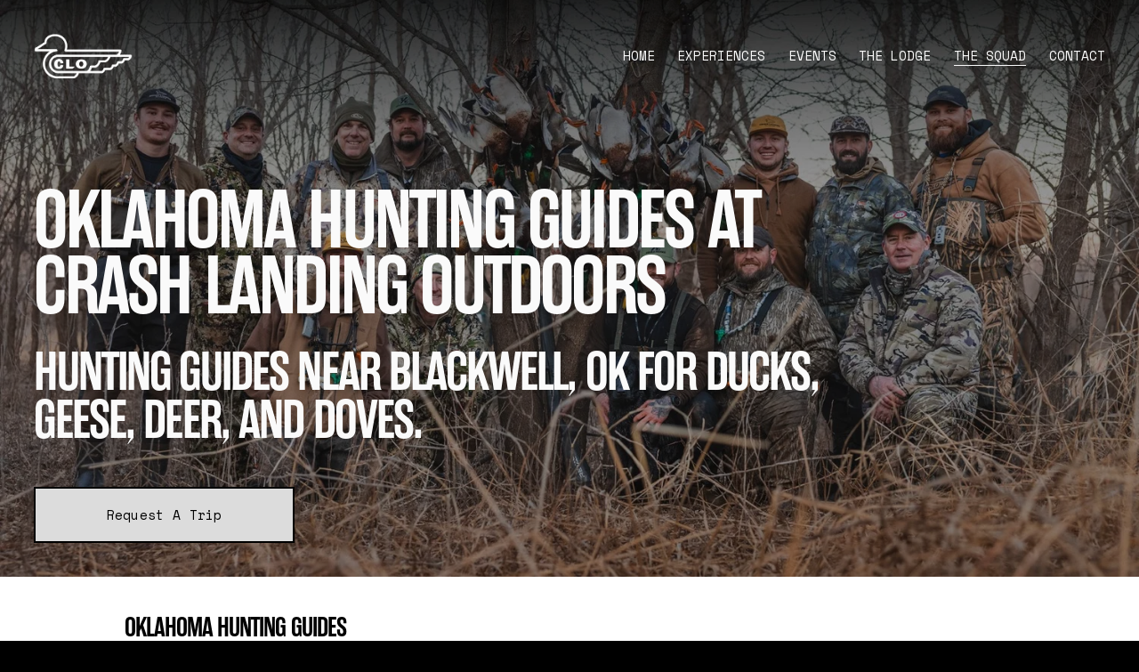

--- FILE ---
content_type: text/html;charset=utf-8
request_url: https://crashlandingoutdoors.com/oklahoma-hunting-guides
body_size: 44458
content:
<!doctype html>
<html xmlns:og="http://opengraphprotocol.org/schema/" xmlns:fb="http://www.facebook.com/2008/fbml" lang="en-US"  >
  <head>
    <meta http-equiv="X-UA-Compatible" content="IE=edge,chrome=1">
    <meta name="viewport" content="width=device-width, initial-scale=1">
    <!-- This is Squarespace. --><!-- caterpillar-deer-t72l -->
<base href="">
<meta charset="utf-8" />
<title>Blackwell Oklahoma Hunting Guides: Ducks, Deer, Doves | Crash Landing Outdoors</title>
<meta http-equiv="Accept-CH" content="Sec-CH-UA-Platform-Version, Sec-CH-UA-Model" /><link rel="icon" type="image/x-icon" href="https://images.squarespace-cdn.com/content/v1/68b09175f293515878af9f7a/43d05cc1-04bd-475c-9b91-a4dca8c11506/favicon.ico?format=100w"/>
<link rel="canonical" href="https://crashlandingoutdoors.com/oklahoma-hunting-guides"/>
<meta property="og:site_name" content="Blackwell Oklahoma Hunting Outfitters: Ducks, Deer, Doves &#124; Crash Landing Outdoors"/>
<meta property="og:title" content="Blackwell Oklahoma Hunting Guides: Ducks, Deer, Doves | Crash Landing Outdoors"/>
<meta property="og:url" content="https://crashlandingoutdoors.com/oklahoma-hunting-guides"/>
<meta property="og:type" content="website"/>
<meta property="og:description" content="Crash Landing Outdoors is a licensed Oklahoma hunting guide outfit specializing in waterfowl, deer, and dove hunts near Blackwell, OK."/>
<meta property="og:image" content="http://static1.squarespace.com/static/68b09175f293515878af9f7a/t/68c2055fb6929532c7feab6c/1757545823045/Oklahoma-Hunting-Guides.jpg?format=1500w"/>
<meta property="og:image:width" content="1500"/>
<meta property="og:image:height" content="843"/>
<meta itemprop="name" content="Blackwell Oklahoma Hunting Guides: Ducks, Deer, Doves &#124; Crash Landing Outdoors"/>
<meta itemprop="url" content="https://crashlandingoutdoors.com/oklahoma-hunting-guides"/>
<meta itemprop="description" content="Crash Landing Outdoors is a licensed Oklahoma hunting guide outfit specializing in waterfowl, deer, and dove hunts near Blackwell, OK."/>
<meta itemprop="thumbnailUrl" content="http://static1.squarespace.com/static/68b09175f293515878af9f7a/t/68c2055fb6929532c7feab6c/1757545823045/Oklahoma-Hunting-Guides.jpg?format=1500w"/>
<link rel="image_src" href="http://static1.squarespace.com/static/68b09175f293515878af9f7a/t/68c2055fb6929532c7feab6c/1757545823045/Oklahoma-Hunting-Guides.jpg?format=1500w" />
<meta itemprop="image" content="http://static1.squarespace.com/static/68b09175f293515878af9f7a/t/68c2055fb6929532c7feab6c/1757545823045/Oklahoma-Hunting-Guides.jpg?format=1500w"/>
<meta name="twitter:title" content="Blackwell Oklahoma Hunting Guides: Ducks, Deer, Doves &#124; Crash Landing Outdoors"/>
<meta name="twitter:image" content="http://static1.squarespace.com/static/68b09175f293515878af9f7a/t/68c2055fb6929532c7feab6c/1757545823045/Oklahoma-Hunting-Guides.jpg?format=1500w"/>
<meta name="twitter:url" content="https://crashlandingoutdoors.com/oklahoma-hunting-guides"/>
<meta name="twitter:card" content="summary"/>
<meta name="twitter:description" content="Crash Landing Outdoors is a licensed Oklahoma hunting guide outfit specializing in waterfowl, deer, and dove hunts near Blackwell, OK."/>
<meta name="description" content="Crash Landing Outdoors is a licensed Oklahoma hunting guide outfit 
specializing in waterfowl, deer, and dove hunts near Blackwell, OK." />
<link rel="preconnect" href="https://images.squarespace-cdn.com">
<link rel="preconnect" href="https://use.typekit.net" crossorigin>
<link rel="preconnect" href="https://p.typekit.net" crossorigin>
<script type="text/javascript" src="//use.typekit.net/ik/[base64].js" async fetchpriority="high" onload="try{Typekit.load();}catch(e){} document.documentElement.classList.remove('wf-loading');"></script>
<script>document.documentElement.classList.add('wf-loading')</script>
<style>@keyframes fonts-loading { 0%, 99% { color: transparent; } } html.wf-loading * { animation: fonts-loading 3s; }</style>
<link rel="preconnect" href="https://fonts.gstatic.com" crossorigin>
<link rel="stylesheet" href="https://fonts.googleapis.com/css2?family=Space+Mono:ital,wght@0,400;0,700;1,400;1,700"><script type="text/javascript" crossorigin="anonymous" defer="true" nomodule="nomodule" src="//assets.squarespace.com/@sqs/polyfiller/1.6/legacy.js"></script>
<script type="text/javascript" crossorigin="anonymous" defer="true" src="//assets.squarespace.com/@sqs/polyfiller/1.6/modern.js"></script>
<script type="text/javascript">SQUARESPACE_ROLLUPS = {};</script>
<script>(function(rollups, name) { if (!rollups[name]) { rollups[name] = {}; } rollups[name].js = ["//assets.squarespace.com/universal/scripts-compressed/extract-css-runtime-aee1c576f025c34b-min.en-US.js"]; })(SQUARESPACE_ROLLUPS, 'squarespace-extract_css_runtime');</script>
<script crossorigin="anonymous" src="//assets.squarespace.com/universal/scripts-compressed/extract-css-runtime-aee1c576f025c34b-min.en-US.js" defer ></script><script>(function(rollups, name) { if (!rollups[name]) { rollups[name] = {}; } rollups[name].js = ["//assets.squarespace.com/universal/scripts-compressed/extract-css-moment-js-vendor-6f2a1f6ec9a41489-min.en-US.js"]; })(SQUARESPACE_ROLLUPS, 'squarespace-extract_css_moment_js_vendor');</script>
<script crossorigin="anonymous" src="//assets.squarespace.com/universal/scripts-compressed/extract-css-moment-js-vendor-6f2a1f6ec9a41489-min.en-US.js" defer ></script><script>(function(rollups, name) { if (!rollups[name]) { rollups[name] = {}; } rollups[name].js = ["//assets.squarespace.com/universal/scripts-compressed/cldr-resource-pack-22ed584d99d9b83d-min.en-US.js"]; })(SQUARESPACE_ROLLUPS, 'squarespace-cldr_resource_pack');</script>
<script crossorigin="anonymous" src="//assets.squarespace.com/universal/scripts-compressed/cldr-resource-pack-22ed584d99d9b83d-min.en-US.js" defer ></script><script>(function(rollups, name) { if (!rollups[name]) { rollups[name] = {}; } rollups[name].js = ["//assets.squarespace.com/universal/scripts-compressed/common-vendors-stable-fbd854d40b0804b7-min.en-US.js"]; })(SQUARESPACE_ROLLUPS, 'squarespace-common_vendors_stable');</script>
<script crossorigin="anonymous" src="//assets.squarespace.com/universal/scripts-compressed/common-vendors-stable-fbd854d40b0804b7-min.en-US.js" defer ></script><script>(function(rollups, name) { if (!rollups[name]) { rollups[name] = {}; } rollups[name].js = ["//assets.squarespace.com/universal/scripts-compressed/common-vendors-7052b75402b03b15-min.en-US.js"]; })(SQUARESPACE_ROLLUPS, 'squarespace-common_vendors');</script>
<script crossorigin="anonymous" src="//assets.squarespace.com/universal/scripts-compressed/common-vendors-7052b75402b03b15-min.en-US.js" defer ></script><script>(function(rollups, name) { if (!rollups[name]) { rollups[name] = {}; } rollups[name].js = ["//assets.squarespace.com/universal/scripts-compressed/common-b4bd88c17c2a785b-min.en-US.js"]; })(SQUARESPACE_ROLLUPS, 'squarespace-common');</script>
<script crossorigin="anonymous" src="//assets.squarespace.com/universal/scripts-compressed/common-b4bd88c17c2a785b-min.en-US.js" defer ></script><script>(function(rollups, name) { if (!rollups[name]) { rollups[name] = {}; } rollups[name].js = ["//assets.squarespace.com/universal/scripts-compressed/user-account-core-cc552b49e5d31407-min.en-US.js"]; })(SQUARESPACE_ROLLUPS, 'squarespace-user_account_core');</script>
<script crossorigin="anonymous" src="//assets.squarespace.com/universal/scripts-compressed/user-account-core-cc552b49e5d31407-min.en-US.js" defer ></script><script>(function(rollups, name) { if (!rollups[name]) { rollups[name] = {}; } rollups[name].css = ["//assets.squarespace.com/universal/styles-compressed/user-account-core-70c8115da1e1c15c-min.en-US.css"]; })(SQUARESPACE_ROLLUPS, 'squarespace-user_account_core');</script>
<link rel="stylesheet" type="text/css" href="//assets.squarespace.com/universal/styles-compressed/user-account-core-70c8115da1e1c15c-min.en-US.css"><script>(function(rollups, name) { if (!rollups[name]) { rollups[name] = {}; } rollups[name].js = ["//assets.squarespace.com/universal/scripts-compressed/performance-ad9e27deecfccdcd-min.en-US.js"]; })(SQUARESPACE_ROLLUPS, 'squarespace-performance');</script>
<script crossorigin="anonymous" src="//assets.squarespace.com/universal/scripts-compressed/performance-ad9e27deecfccdcd-min.en-US.js" defer ></script><script data-name="static-context">Static = window.Static || {}; Static.SQUARESPACE_CONTEXT = {"betaFeatureFlags":["member_areas_feature","commerce-product-forms-rendering","campaigns_import_discounts","form_block_first_last_name_required","i18n_beta_website_locales","product_block_editor_r2","override_block_styles","contacts_and_campaigns_redesign","marketing_landing_page","campaigns_discount_section_in_blasts","new_stacked_index","campaigns_new_image_layout_picker","nested_categories","campaigns_discount_section_in_automations","scripts_defer","campaigns_thumbnail_layout","marketing_automations","cdk_website_components_product_enabled","supports_versioned_template_assets","section-sdk-plp-list-view-atc-button-enabled","campaigns_merch_state","enable_form_submission_trigger","modernized-pdp-m2-enabled"],"facebookAppId":"314192535267336","facebookApiVersion":"v6.0","rollups":{"squarespace-announcement-bar":{"js":"//assets.squarespace.com/universal/scripts-compressed/announcement-bar-cbedc76c6324797f-min.en-US.js"},"squarespace-audio-player":{"css":"//assets.squarespace.com/universal/styles-compressed/audio-player-b05f5197a871c566-min.en-US.css","js":"//assets.squarespace.com/universal/scripts-compressed/audio-player-da2700baaad04b07-min.en-US.js"},"squarespace-blog-collection-list":{"css":"//assets.squarespace.com/universal/styles-compressed/blog-collection-list-b4046463b72f34e2-min.en-US.css","js":"//assets.squarespace.com/universal/scripts-compressed/blog-collection-list-f78db80fc1cd6fce-min.en-US.js"},"squarespace-calendar-block-renderer":{"css":"//assets.squarespace.com/universal/styles-compressed/calendar-block-renderer-b72d08ba4421f5a0-min.en-US.css","js":"//assets.squarespace.com/universal/scripts-compressed/calendar-block-renderer-867a1d519964ab77-min.en-US.js"},"squarespace-chartjs-helpers":{"css":"//assets.squarespace.com/universal/styles-compressed/chartjs-helpers-96b256171ee039c1-min.en-US.css","js":"//assets.squarespace.com/universal/scripts-compressed/chartjs-helpers-4fd57f343946d08e-min.en-US.js"},"squarespace-comments":{"css":"//assets.squarespace.com/universal/styles-compressed/comments-621cedd89299c26d-min.en-US.css","js":"//assets.squarespace.com/universal/scripts-compressed/comments-cc444fae3fead46c-min.en-US.js"},"squarespace-custom-css-popup":{"css":"//assets.squarespace.com/universal/styles-compressed/custom-css-popup-2521e9fac704ef13-min.en-US.css","js":"//assets.squarespace.com/universal/scripts-compressed/custom-css-popup-a8c3b9321145de8d-min.en-US.js"},"squarespace-dialog":{"css":"//assets.squarespace.com/universal/styles-compressed/dialog-f9093f2d526b94df-min.en-US.css","js":"//assets.squarespace.com/universal/scripts-compressed/dialog-45f2a86bb0fad8dc-min.en-US.js"},"squarespace-events-collection":{"css":"//assets.squarespace.com/universal/styles-compressed/events-collection-b72d08ba4421f5a0-min.en-US.css","js":"//assets.squarespace.com/universal/scripts-compressed/events-collection-14cfd7ddff021d8b-min.en-US.js"},"squarespace-form-rendering-utils":{"js":"//assets.squarespace.com/universal/scripts-compressed/form-rendering-utils-2823e76ff925bfc2-min.en-US.js"},"squarespace-forms":{"css":"//assets.squarespace.com/universal/styles-compressed/forms-0afd3c6ac30bbab1-min.en-US.css","js":"//assets.squarespace.com/universal/scripts-compressed/forms-9b71770e3caa3dc7-min.en-US.js"},"squarespace-gallery-collection-list":{"css":"//assets.squarespace.com/universal/styles-compressed/gallery-collection-list-b4046463b72f34e2-min.en-US.css","js":"//assets.squarespace.com/universal/scripts-compressed/gallery-collection-list-07747667a3187b76-min.en-US.js"},"squarespace-image-zoom":{"css":"//assets.squarespace.com/universal/styles-compressed/image-zoom-b4046463b72f34e2-min.en-US.css","js":"//assets.squarespace.com/universal/scripts-compressed/image-zoom-60c18dc5f8f599ea-min.en-US.js"},"squarespace-pinterest":{"css":"//assets.squarespace.com/universal/styles-compressed/pinterest-b4046463b72f34e2-min.en-US.css","js":"//assets.squarespace.com/universal/scripts-compressed/pinterest-7d6f6ab4e8d3bd3f-min.en-US.js"},"squarespace-popup-overlay":{"css":"//assets.squarespace.com/universal/styles-compressed/popup-overlay-b742b752f5880972-min.en-US.css","js":"//assets.squarespace.com/universal/scripts-compressed/popup-overlay-2b60d0db5b93df47-min.en-US.js"},"squarespace-product-quick-view":{"css":"//assets.squarespace.com/universal/styles-compressed/product-quick-view-9548705e5cf7ee87-min.en-US.css","js":"//assets.squarespace.com/universal/scripts-compressed/product-quick-view-0ac41718ff11b694-min.en-US.js"},"squarespace-products-collection-item-v2":{"css":"//assets.squarespace.com/universal/styles-compressed/products-collection-item-v2-b4046463b72f34e2-min.en-US.css","js":"//assets.squarespace.com/universal/scripts-compressed/products-collection-item-v2-e3a3f101748fca6e-min.en-US.js"},"squarespace-products-collection-list-v2":{"css":"//assets.squarespace.com/universal/styles-compressed/products-collection-list-v2-b4046463b72f34e2-min.en-US.css","js":"//assets.squarespace.com/universal/scripts-compressed/products-collection-list-v2-eedc544f4cc56af4-min.en-US.js"},"squarespace-search-page":{"css":"//assets.squarespace.com/universal/styles-compressed/search-page-90a67fc09b9b32c6-min.en-US.css","js":"//assets.squarespace.com/universal/scripts-compressed/search-page-e64261438cc72da8-min.en-US.js"},"squarespace-search-preview":{"js":"//assets.squarespace.com/universal/scripts-compressed/search-preview-cd4d6b833e1e7e59-min.en-US.js"},"squarespace-simple-liking":{"css":"//assets.squarespace.com/universal/styles-compressed/simple-liking-701bf8bbc05ec6aa-min.en-US.css","js":"//assets.squarespace.com/universal/scripts-compressed/simple-liking-c63bf8989a1c119a-min.en-US.js"},"squarespace-social-buttons":{"css":"//assets.squarespace.com/universal/styles-compressed/social-buttons-95032e5fa98e47a5-min.en-US.css","js":"//assets.squarespace.com/universal/scripts-compressed/social-buttons-0839ae7d1715ddd3-min.en-US.js"},"squarespace-tourdates":{"css":"//assets.squarespace.com/universal/styles-compressed/tourdates-b4046463b72f34e2-min.en-US.css","js":"//assets.squarespace.com/universal/scripts-compressed/tourdates-3d0769ff3268f527-min.en-US.js"},"squarespace-website-overlays-manager":{"css":"//assets.squarespace.com/universal/styles-compressed/website-overlays-manager-07ea5a4e004e6710-min.en-US.css","js":"//assets.squarespace.com/universal/scripts-compressed/website-overlays-manager-532fc21fb15f0ba1-min.en-US.js"}},"pageType":2,"website":{"id":"68b09175f293515878af9f7a","identifier":"caterpillar-deer-t72l","websiteType":4,"contentModifiedOn":1757691865455,"cloneable":false,"hasBeenCloneable":false,"siteStatus":{},"language":"en-US","translationLocale":"en-US","formattingLocale":"en-US","timeZone":"America/New_York","machineTimeZoneOffset":-18000000,"timeZoneOffset":-18000000,"timeZoneAbbr":"EST","siteTitle":"Blackwell Oklahoma Hunting Outfitters: Ducks, Deer, Doves | Crash Landing Outdoors","fullSiteTitle":"Blackwell Oklahoma Hunting Guides: Ducks, Deer, Doves | Crash Landing Outdoors","siteDescription":"","location":{},"logoImageId":"68b35ac2df647618ac1d5159","shareButtonOptions":{"2":true,"6":true,"4":true,"1":true,"3":true,"8":true,"7":true},"logoImageUrl":"//images.squarespace-cdn.com/content/v1/68b09175f293515878af9f7a/08128418-e530-4a32-bb56-51d677fa6d08/oklahoma-hunting-outfitters-clo-logo.png","authenticUrl":"https://crashlandingoutdoors.com","internalUrl":"https://caterpillar-deer-t72l.squarespace.com","baseUrl":"https://crashlandingoutdoors.com","primaryDomain":"crashlandingoutdoors.com","sslSetting":3,"isHstsEnabled":true,"socialAccounts":[{"serviceId":64,"screenname":"Instagram","addedOn":1756402037769,"profileUrl":"http://instagram.com/crashlandingoutdoors","iconEnabled":true,"serviceName":"instagram-unauth"},{"serviceId":60,"screenname":"Facebook","addedOn":1756402037776,"profileUrl":"http://facebook.com/CrashLandingOutdoors/","iconEnabled":true,"serviceName":"facebook-unauth"},{"serviceId":69,"screenname":"YouTube","addedOn":1757081578685,"profileUrl":"https://www.youtube.com/@crashlandingoutdoors","iconEnabled":true,"serviceName":"youtube-unauth"}],"typekitId":"","statsMigrated":false,"imageMetadataProcessingEnabled":false,"screenshotId":"983be8662165edfbe716b737be827f33fd5b724572ee157082502ae343cbb0ae","captchaSettings":{"siteKey":"","enabledForDonations":false},"showOwnerLogin":false},"websiteSettings":{"id":"68b09175f293515878af9f7d","websiteId":"68b09175f293515878af9f7a","subjects":[],"country":"US","state":"FL","simpleLikingEnabled":true,"mobileInfoBarSettings":{"isContactEmailEnabled":false,"isContactPhoneNumberEnabled":false,"isLocationEnabled":false,"isBusinessHoursEnabled":false},"announcementBarSettings":{},"commentLikesAllowed":true,"commentAnonAllowed":true,"commentThreaded":true,"commentApprovalRequired":false,"commentAvatarsOn":true,"commentSortType":2,"commentFlagThreshold":0,"commentFlagsAllowed":true,"commentEnableByDefault":true,"commentDisableAfterDaysDefault":0,"disqusShortname":"","commentsEnabled":false,"businessHours":{},"storeSettings":{"returnPolicy":null,"termsOfService":null,"privacyPolicy":null,"expressCheckout":false,"continueShoppingLinkUrl":"/","useLightCart":false,"showNoteField":false,"shippingCountryDefaultValue":"US","billToShippingDefaultValue":false,"showShippingPhoneNumber":true,"isShippingPhoneRequired":false,"showBillingPhoneNumber":true,"isBillingPhoneRequired":false,"currenciesSupported":["USD","CAD","GBP","AUD","EUR","CHF","NOK","SEK","DKK","NZD","SGD","MXN","HKD","CZK","ILS","MYR","RUB","PHP","PLN","THB","BRL","ARS","COP","IDR","INR","JPY","ZAR"],"defaultCurrency":"USD","selectedCurrency":"USD","measurementStandard":1,"showCustomCheckoutForm":false,"checkoutPageMarketingOptInEnabled":true,"enableMailingListOptInByDefault":false,"sameAsRetailLocation":false,"merchandisingSettings":{"scarcityEnabledOnProductItems":false,"scarcityEnabledOnProductBlocks":false,"scarcityMessageType":"DEFAULT_SCARCITY_MESSAGE","scarcityThreshold":10,"multipleQuantityAllowedForServices":true,"restockNotificationsEnabled":false,"restockNotificationsMailingListSignUpEnabled":false,"relatedProductsEnabled":false,"relatedProductsOrdering":"random","soldOutVariantsDropdownDisabled":false,"productComposerOptedIn":false,"productComposerABTestOptedOut":false,"productReviewsEnabled":false},"minimumOrderSubtotalEnabled":false,"minimumOrderSubtotal":{"currency":"USD","value":"0.00"},"addToCartConfirmationType":2,"isLive":false,"multipleQuantityAllowedForServices":true},"useEscapeKeyToLogin":false,"ssBadgeType":1,"ssBadgePosition":4,"ssBadgeVisibility":1,"ssBadgeDevices":1,"pinterestOverlayOptions":{"mode":"disabled"},"userAccountsSettings":{"loginAllowed":true,"signupAllowed":true}},"cookieSettings":{"isCookieBannerEnabled":false,"isRestrictiveCookiePolicyEnabled":false,"cookieBannerText":"","cookieBannerTheme":"","cookieBannerVariant":"","cookieBannerPosition":"","cookieBannerCtaVariant":"","cookieBannerCtaText":"","cookieBannerAcceptType":"OPT_IN","cookieBannerOptOutCtaText":"","cookieBannerHasOptOut":false,"cookieBannerHasManageCookies":true,"cookieBannerManageCookiesLabel":"","cookieBannerSavedPreferencesText":"","cookieBannerSavedPreferencesLayout":"PILL"},"websiteCloneable":false,"collection":{"title":"Blackwell Oklahoma Hunting Guides: Ducks, Deer, Doves | Cash Landing Outdoors","id":"68b1c4f5ac0db830dfc653df","fullUrl":"/oklahoma-hunting-guides","type":10,"permissionType":1},"subscribed":false,"appDomain":"squarespace.com","templateTweakable":true,"tweakJSON":{"form-use-theme-colors":"false","header-logo-height":"50px","header-mobile-logo-max-height":"30px","header-vert-padding":"3vw","header-width":"Full","maxPageWidth":"1400px","mobile-header-vert-padding":"6vw","pagePadding":"3vw","tweak-blog-alternating-side-by-side-image-aspect-ratio":"1:1 Square","tweak-blog-alternating-side-by-side-image-spacing":"6%","tweak-blog-alternating-side-by-side-meta-spacing":"20px","tweak-blog-alternating-side-by-side-primary-meta":"Categories","tweak-blog-alternating-side-by-side-read-more-spacing":"20px","tweak-blog-alternating-side-by-side-secondary-meta":"Date","tweak-blog-basic-grid-columns":"2","tweak-blog-basic-grid-image-aspect-ratio":"3:2 Standard","tweak-blog-basic-grid-image-spacing":"50px","tweak-blog-basic-grid-meta-spacing":"37px","tweak-blog-basic-grid-primary-meta":"Categories","tweak-blog-basic-grid-read-more-spacing":"37px","tweak-blog-basic-grid-secondary-meta":"Date","tweak-blog-item-custom-width":"50","tweak-blog-item-show-author-profile":"false","tweak-blog-item-width":"Medium","tweak-blog-masonry-columns":"2","tweak-blog-masonry-horizontal-spacing":"80px","tweak-blog-masonry-image-spacing":"20px","tweak-blog-masonry-meta-spacing":"20px","tweak-blog-masonry-primary-meta":"Categories","tweak-blog-masonry-read-more-spacing":"20px","tweak-blog-masonry-secondary-meta":"Date","tweak-blog-masonry-vertical-spacing":"80px","tweak-blog-side-by-side-image-aspect-ratio":"1:1 Square","tweak-blog-side-by-side-image-spacing":"6%","tweak-blog-side-by-side-meta-spacing":"20px","tweak-blog-side-by-side-primary-meta":"Categories","tweak-blog-side-by-side-read-more-spacing":"20px","tweak-blog-side-by-side-secondary-meta":"Date","tweak-blog-single-column-image-spacing":"50px","tweak-blog-single-column-meta-spacing":"30px","tweak-blog-single-column-primary-meta":"Categories","tweak-blog-single-column-read-more-spacing":"30px","tweak-blog-single-column-secondary-meta":"Date","tweak-events-stacked-show-thumbnails":"true","tweak-events-stacked-thumbnail-size":"3:2 Standard","tweak-fixed-header":"false","tweak-fixed-header-style":"Basic","tweak-global-animations-animation-curve":"ease","tweak-global-animations-animation-delay":"0.6s","tweak-global-animations-animation-duration":"0.90s","tweak-global-animations-animation-style":"fade","tweak-global-animations-animation-type":"fade","tweak-global-animations-complexity-level":"detailed","tweak-global-animations-enabled":"true","tweak-portfolio-grid-basic-custom-height":"50","tweak-portfolio-grid-overlay-custom-height":"50","tweak-portfolio-hover-follow-acceleration":"10%","tweak-portfolio-hover-follow-animation-duration":"Medium","tweak-portfolio-hover-follow-animation-type":"Fade","tweak-portfolio-hover-follow-delimiter":"Forward Slash","tweak-portfolio-hover-follow-front":"false","tweak-portfolio-hover-follow-layout":"Inline","tweak-portfolio-hover-follow-size":"75","tweak-portfolio-hover-follow-text-spacing-x":"1.5","tweak-portfolio-hover-follow-text-spacing-y":"1.5","tweak-portfolio-hover-static-animation-duration":"Medium","tweak-portfolio-hover-static-animation-type":"Scale Up","tweak-portfolio-hover-static-delimiter":"Forward Slash","tweak-portfolio-hover-static-front":"false","tweak-portfolio-hover-static-layout":"Stacked","tweak-portfolio-hover-static-size":"75","tweak-portfolio-hover-static-text-spacing-x":"1.5","tweak-portfolio-hover-static-text-spacing-y":"1.5","tweak-portfolio-index-background-animation-duration":"Medium","tweak-portfolio-index-background-animation-type":"Fade","tweak-portfolio-index-background-custom-height":"50","tweak-portfolio-index-background-delimiter":"None","tweak-portfolio-index-background-height":"Large","tweak-portfolio-index-background-horizontal-alignment":"Center","tweak-portfolio-index-background-link-format":"Stacked","tweak-portfolio-index-background-persist":"false","tweak-portfolio-index-background-vertical-alignment":"Middle","tweak-portfolio-index-background-width":"Full","tweak-product-basic-item-click-action":"None","tweak-product-basic-item-gallery-aspect-ratio":"2:3 Standard (Vertical)","tweak-product-basic-item-gallery-design":"Slideshow","tweak-product-basic-item-gallery-width":"30%","tweak-product-basic-item-hover-action":"None","tweak-product-basic-item-image-spacing":"10vw","tweak-product-basic-item-image-zoom-factor":"2","tweak-product-basic-item-product-variant-display":"Dropdown","tweak-product-basic-item-thumbnail-placement":"Side","tweak-product-basic-item-variant-picker-layout":"Dropdowns","tweak-products-add-to-cart-button":"false","tweak-products-columns":"3","tweak-products-gutter-column":"2vw","tweak-products-gutter-row":"2vw","tweak-products-header-text-alignment":"Middle","tweak-products-image-aspect-ratio":"1:1 Square","tweak-products-image-text-spacing":"0.5vw","tweak-products-mobile-columns":"1","tweak-products-text-alignment":"Left","tweak-products-width":"Full","tweak-transparent-header":"true"},"templateId":"5c5a519771c10ba3470d8101","templateVersion":"7.1","pageFeatures":[1,2,4],"gmRenderKey":"QUl6YVN5Q0JUUk9xNkx1dkZfSUUxcjQ2LVQ0QWVUU1YtMGQ3bXk4","templateScriptsRootUrl":"https://static1.squarespace.com/static/vta/5c5a519771c10ba3470d8101/scripts/","impersonatedSession":false,"tzData":{"zones":[[-300,"US","E%sT",null]],"rules":{"US":[[1967,2006,null,"Oct","lastSun","2:00","0","S"],[1987,2006,null,"Apr","Sun>=1","2:00","1:00","D"],[2007,"max",null,"Mar","Sun>=8","2:00","1:00","D"],[2007,"max",null,"Nov","Sun>=1","2:00","0","S"]]}},"showAnnouncementBar":false,"recaptchaEnterpriseContext":{"recaptchaEnterpriseSiteKey":"6LdDFQwjAAAAAPigEvvPgEVbb7QBm-TkVJdDTlAv"},"i18nContext":{"timeZoneData":{"id":"America/New_York","name":"Eastern Time"}},"env":"PRODUCTION","visitorFormContext":{"formFieldFormats":{"countries":[{"name":"Afghanistan","code":"AF","phoneCode":"+93"},{"name":"\u00C5land Islands","code":"AX","phoneCode":"+358"},{"name":"Albania","code":"AL","phoneCode":"+355"},{"name":"Algeria","code":"DZ","phoneCode":"+213"},{"name":"American Samoa","code":"AS","phoneCode":"+1"},{"name":"Andorra","code":"AD","phoneCode":"+376"},{"name":"Angola","code":"AO","phoneCode":"+244"},{"name":"Anguilla","code":"AI","phoneCode":"+1"},{"name":"Antigua & Barbuda","code":"AG","phoneCode":"+1"},{"name":"Argentina","code":"AR","phoneCode":"+54"},{"name":"Armenia","code":"AM","phoneCode":"+374"},{"name":"Aruba","code":"AW","phoneCode":"+297"},{"name":"Ascension Island","code":"AC","phoneCode":"+247"},{"name":"Australia","code":"AU","phoneCode":"+61"},{"name":"Austria","code":"AT","phoneCode":"+43"},{"name":"Azerbaijan","code":"AZ","phoneCode":"+994"},{"name":"Bahamas","code":"BS","phoneCode":"+1"},{"name":"Bahrain","code":"BH","phoneCode":"+973"},{"name":"Bangladesh","code":"BD","phoneCode":"+880"},{"name":"Barbados","code":"BB","phoneCode":"+1"},{"name":"Belarus","code":"BY","phoneCode":"+375"},{"name":"Belgium","code":"BE","phoneCode":"+32"},{"name":"Belize","code":"BZ","phoneCode":"+501"},{"name":"Benin","code":"BJ","phoneCode":"+229"},{"name":"Bermuda","code":"BM","phoneCode":"+1"},{"name":"Bhutan","code":"BT","phoneCode":"+975"},{"name":"Bolivia","code":"BO","phoneCode":"+591"},{"name":"Bosnia & Herzegovina","code":"BA","phoneCode":"+387"},{"name":"Botswana","code":"BW","phoneCode":"+267"},{"name":"Brazil","code":"BR","phoneCode":"+55"},{"name":"British Indian Ocean Territory","code":"IO","phoneCode":"+246"},{"name":"British Virgin Islands","code":"VG","phoneCode":"+1"},{"name":"Brunei","code":"BN","phoneCode":"+673"},{"name":"Bulgaria","code":"BG","phoneCode":"+359"},{"name":"Burkina Faso","code":"BF","phoneCode":"+226"},{"name":"Burundi","code":"BI","phoneCode":"+257"},{"name":"Cambodia","code":"KH","phoneCode":"+855"},{"name":"Cameroon","code":"CM","phoneCode":"+237"},{"name":"Canada","code":"CA","phoneCode":"+1"},{"name":"Cape Verde","code":"CV","phoneCode":"+238"},{"name":"Caribbean Netherlands","code":"BQ","phoneCode":"+599"},{"name":"Cayman Islands","code":"KY","phoneCode":"+1"},{"name":"Central African Republic","code":"CF","phoneCode":"+236"},{"name":"Chad","code":"TD","phoneCode":"+235"},{"name":"Chile","code":"CL","phoneCode":"+56"},{"name":"China","code":"CN","phoneCode":"+86"},{"name":"Christmas Island","code":"CX","phoneCode":"+61"},{"name":"Cocos (Keeling) Islands","code":"CC","phoneCode":"+61"},{"name":"Colombia","code":"CO","phoneCode":"+57"},{"name":"Comoros","code":"KM","phoneCode":"+269"},{"name":"Congo - Brazzaville","code":"CG","phoneCode":"+242"},{"name":"Congo - Kinshasa","code":"CD","phoneCode":"+243"},{"name":"Cook Islands","code":"CK","phoneCode":"+682"},{"name":"Costa Rica","code":"CR","phoneCode":"+506"},{"name":"C\u00F4te d\u2019Ivoire","code":"CI","phoneCode":"+225"},{"name":"Croatia","code":"HR","phoneCode":"+385"},{"name":"Cuba","code":"CU","phoneCode":"+53"},{"name":"Cura\u00E7ao","code":"CW","phoneCode":"+599"},{"name":"Cyprus","code":"CY","phoneCode":"+357"},{"name":"Czechia","code":"CZ","phoneCode":"+420"},{"name":"Denmark","code":"DK","phoneCode":"+45"},{"name":"Djibouti","code":"DJ","phoneCode":"+253"},{"name":"Dominica","code":"DM","phoneCode":"+1"},{"name":"Dominican Republic","code":"DO","phoneCode":"+1"},{"name":"Ecuador","code":"EC","phoneCode":"+593"},{"name":"Egypt","code":"EG","phoneCode":"+20"},{"name":"El Salvador","code":"SV","phoneCode":"+503"},{"name":"Equatorial Guinea","code":"GQ","phoneCode":"+240"},{"name":"Eritrea","code":"ER","phoneCode":"+291"},{"name":"Estonia","code":"EE","phoneCode":"+372"},{"name":"Eswatini","code":"SZ","phoneCode":"+268"},{"name":"Ethiopia","code":"ET","phoneCode":"+251"},{"name":"Falkland Islands","code":"FK","phoneCode":"+500"},{"name":"Faroe Islands","code":"FO","phoneCode":"+298"},{"name":"Fiji","code":"FJ","phoneCode":"+679"},{"name":"Finland","code":"FI","phoneCode":"+358"},{"name":"France","code":"FR","phoneCode":"+33"},{"name":"French Guiana","code":"GF","phoneCode":"+594"},{"name":"French Polynesia","code":"PF","phoneCode":"+689"},{"name":"Gabon","code":"GA","phoneCode":"+241"},{"name":"Gambia","code":"GM","phoneCode":"+220"},{"name":"Georgia","code":"GE","phoneCode":"+995"},{"name":"Germany","code":"DE","phoneCode":"+49"},{"name":"Ghana","code":"GH","phoneCode":"+233"},{"name":"Gibraltar","code":"GI","phoneCode":"+350"},{"name":"Greece","code":"GR","phoneCode":"+30"},{"name":"Greenland","code":"GL","phoneCode":"+299"},{"name":"Grenada","code":"GD","phoneCode":"+1"},{"name":"Guadeloupe","code":"GP","phoneCode":"+590"},{"name":"Guam","code":"GU","phoneCode":"+1"},{"name":"Guatemala","code":"GT","phoneCode":"+502"},{"name":"Guernsey","code":"GG","phoneCode":"+44"},{"name":"Guinea","code":"GN","phoneCode":"+224"},{"name":"Guinea-Bissau","code":"GW","phoneCode":"+245"},{"name":"Guyana","code":"GY","phoneCode":"+592"},{"name":"Haiti","code":"HT","phoneCode":"+509"},{"name":"Honduras","code":"HN","phoneCode":"+504"},{"name":"Hong Kong SAR China","code":"HK","phoneCode":"+852"},{"name":"Hungary","code":"HU","phoneCode":"+36"},{"name":"Iceland","code":"IS","phoneCode":"+354"},{"name":"India","code":"IN","phoneCode":"+91"},{"name":"Indonesia","code":"ID","phoneCode":"+62"},{"name":"Iran","code":"IR","phoneCode":"+98"},{"name":"Iraq","code":"IQ","phoneCode":"+964"},{"name":"Ireland","code":"IE","phoneCode":"+353"},{"name":"Isle of Man","code":"IM","phoneCode":"+44"},{"name":"Israel","code":"IL","phoneCode":"+972"},{"name":"Italy","code":"IT","phoneCode":"+39"},{"name":"Jamaica","code":"JM","phoneCode":"+1"},{"name":"Japan","code":"JP","phoneCode":"+81"},{"name":"Jersey","code":"JE","phoneCode":"+44"},{"name":"Jordan","code":"JO","phoneCode":"+962"},{"name":"Kazakhstan","code":"KZ","phoneCode":"+7"},{"name":"Kenya","code":"KE","phoneCode":"+254"},{"name":"Kiribati","code":"KI","phoneCode":"+686"},{"name":"Kosovo","code":"XK","phoneCode":"+383"},{"name":"Kuwait","code":"KW","phoneCode":"+965"},{"name":"Kyrgyzstan","code":"KG","phoneCode":"+996"},{"name":"Laos","code":"LA","phoneCode":"+856"},{"name":"Latvia","code":"LV","phoneCode":"+371"},{"name":"Lebanon","code":"LB","phoneCode":"+961"},{"name":"Lesotho","code":"LS","phoneCode":"+266"},{"name":"Liberia","code":"LR","phoneCode":"+231"},{"name":"Libya","code":"LY","phoneCode":"+218"},{"name":"Liechtenstein","code":"LI","phoneCode":"+423"},{"name":"Lithuania","code":"LT","phoneCode":"+370"},{"name":"Luxembourg","code":"LU","phoneCode":"+352"},{"name":"Macao SAR China","code":"MO","phoneCode":"+853"},{"name":"Madagascar","code":"MG","phoneCode":"+261"},{"name":"Malawi","code":"MW","phoneCode":"+265"},{"name":"Malaysia","code":"MY","phoneCode":"+60"},{"name":"Maldives","code":"MV","phoneCode":"+960"},{"name":"Mali","code":"ML","phoneCode":"+223"},{"name":"Malta","code":"MT","phoneCode":"+356"},{"name":"Marshall Islands","code":"MH","phoneCode":"+692"},{"name":"Martinique","code":"MQ","phoneCode":"+596"},{"name":"Mauritania","code":"MR","phoneCode":"+222"},{"name":"Mauritius","code":"MU","phoneCode":"+230"},{"name":"Mayotte","code":"YT","phoneCode":"+262"},{"name":"Mexico","code":"MX","phoneCode":"+52"},{"name":"Micronesia","code":"FM","phoneCode":"+691"},{"name":"Moldova","code":"MD","phoneCode":"+373"},{"name":"Monaco","code":"MC","phoneCode":"+377"},{"name":"Mongolia","code":"MN","phoneCode":"+976"},{"name":"Montenegro","code":"ME","phoneCode":"+382"},{"name":"Montserrat","code":"MS","phoneCode":"+1"},{"name":"Morocco","code":"MA","phoneCode":"+212"},{"name":"Mozambique","code":"MZ","phoneCode":"+258"},{"name":"Myanmar (Burma)","code":"MM","phoneCode":"+95"},{"name":"Namibia","code":"NA","phoneCode":"+264"},{"name":"Nauru","code":"NR","phoneCode":"+674"},{"name":"Nepal","code":"NP","phoneCode":"+977"},{"name":"Netherlands","code":"NL","phoneCode":"+31"},{"name":"New Caledonia","code":"NC","phoneCode":"+687"},{"name":"New Zealand","code":"NZ","phoneCode":"+64"},{"name":"Nicaragua","code":"NI","phoneCode":"+505"},{"name":"Niger","code":"NE","phoneCode":"+227"},{"name":"Nigeria","code":"NG","phoneCode":"+234"},{"name":"Niue","code":"NU","phoneCode":"+683"},{"name":"Norfolk Island","code":"NF","phoneCode":"+672"},{"name":"Northern Mariana Islands","code":"MP","phoneCode":"+1"},{"name":"North Korea","code":"KP","phoneCode":"+850"},{"name":"North Macedonia","code":"MK","phoneCode":"+389"},{"name":"Norway","code":"NO","phoneCode":"+47"},{"name":"Oman","code":"OM","phoneCode":"+968"},{"name":"Pakistan","code":"PK","phoneCode":"+92"},{"name":"Palau","code":"PW","phoneCode":"+680"},{"name":"Palestinian Territories","code":"PS","phoneCode":"+970"},{"name":"Panama","code":"PA","phoneCode":"+507"},{"name":"Papua New Guinea","code":"PG","phoneCode":"+675"},{"name":"Paraguay","code":"PY","phoneCode":"+595"},{"name":"Peru","code":"PE","phoneCode":"+51"},{"name":"Philippines","code":"PH","phoneCode":"+63"},{"name":"Poland","code":"PL","phoneCode":"+48"},{"name":"Portugal","code":"PT","phoneCode":"+351"},{"name":"Puerto Rico","code":"PR","phoneCode":"+1"},{"name":"Qatar","code":"QA","phoneCode":"+974"},{"name":"R\u00E9union","code":"RE","phoneCode":"+262"},{"name":"Romania","code":"RO","phoneCode":"+40"},{"name":"Russia","code":"RU","phoneCode":"+7"},{"name":"Rwanda","code":"RW","phoneCode":"+250"},{"name":"Samoa","code":"WS","phoneCode":"+685"},{"name":"San Marino","code":"SM","phoneCode":"+378"},{"name":"S\u00E3o Tom\u00E9 & Pr\u00EDncipe","code":"ST","phoneCode":"+239"},{"name":"Saudi Arabia","code":"SA","phoneCode":"+966"},{"name":"Senegal","code":"SN","phoneCode":"+221"},{"name":"Serbia","code":"RS","phoneCode":"+381"},{"name":"Seychelles","code":"SC","phoneCode":"+248"},{"name":"Sierra Leone","code":"SL","phoneCode":"+232"},{"name":"Singapore","code":"SG","phoneCode":"+65"},{"name":"Sint Maarten","code":"SX","phoneCode":"+1"},{"name":"Slovakia","code":"SK","phoneCode":"+421"},{"name":"Slovenia","code":"SI","phoneCode":"+386"},{"name":"Solomon Islands","code":"SB","phoneCode":"+677"},{"name":"Somalia","code":"SO","phoneCode":"+252"},{"name":"South Africa","code":"ZA","phoneCode":"+27"},{"name":"South Korea","code":"KR","phoneCode":"+82"},{"name":"South Sudan","code":"SS","phoneCode":"+211"},{"name":"Spain","code":"ES","phoneCode":"+34"},{"name":"Sri Lanka","code":"LK","phoneCode":"+94"},{"name":"St. Barth\u00E9lemy","code":"BL","phoneCode":"+590"},{"name":"St. Helena","code":"SH","phoneCode":"+290"},{"name":"St. Kitts & Nevis","code":"KN","phoneCode":"+1"},{"name":"St. Lucia","code":"LC","phoneCode":"+1"},{"name":"St. Martin","code":"MF","phoneCode":"+590"},{"name":"St. Pierre & Miquelon","code":"PM","phoneCode":"+508"},{"name":"St. Vincent & Grenadines","code":"VC","phoneCode":"+1"},{"name":"Sudan","code":"SD","phoneCode":"+249"},{"name":"Suriname","code":"SR","phoneCode":"+597"},{"name":"Svalbard & Jan Mayen","code":"SJ","phoneCode":"+47"},{"name":"Sweden","code":"SE","phoneCode":"+46"},{"name":"Switzerland","code":"CH","phoneCode":"+41"},{"name":"Syria","code":"SY","phoneCode":"+963"},{"name":"Taiwan","code":"TW","phoneCode":"+886"},{"name":"Tajikistan","code":"TJ","phoneCode":"+992"},{"name":"Tanzania","code":"TZ","phoneCode":"+255"},{"name":"Thailand","code":"TH","phoneCode":"+66"},{"name":"Timor-Leste","code":"TL","phoneCode":"+670"},{"name":"Togo","code":"TG","phoneCode":"+228"},{"name":"Tokelau","code":"TK","phoneCode":"+690"},{"name":"Tonga","code":"TO","phoneCode":"+676"},{"name":"Trinidad & Tobago","code":"TT","phoneCode":"+1"},{"name":"Tristan da Cunha","code":"TA","phoneCode":"+290"},{"name":"Tunisia","code":"TN","phoneCode":"+216"},{"name":"T\u00FCrkiye","code":"TR","phoneCode":"+90"},{"name":"Turkmenistan","code":"TM","phoneCode":"+993"},{"name":"Turks & Caicos Islands","code":"TC","phoneCode":"+1"},{"name":"Tuvalu","code":"TV","phoneCode":"+688"},{"name":"U.S. Virgin Islands","code":"VI","phoneCode":"+1"},{"name":"Uganda","code":"UG","phoneCode":"+256"},{"name":"Ukraine","code":"UA","phoneCode":"+380"},{"name":"United Arab Emirates","code":"AE","phoneCode":"+971"},{"name":"United Kingdom","code":"GB","phoneCode":"+44"},{"name":"United States","code":"US","phoneCode":"+1"},{"name":"Uruguay","code":"UY","phoneCode":"+598"},{"name":"Uzbekistan","code":"UZ","phoneCode":"+998"},{"name":"Vanuatu","code":"VU","phoneCode":"+678"},{"name":"Vatican City","code":"VA","phoneCode":"+39"},{"name":"Venezuela","code":"VE","phoneCode":"+58"},{"name":"Vietnam","code":"VN","phoneCode":"+84"},{"name":"Wallis & Futuna","code":"WF","phoneCode":"+681"},{"name":"Western Sahara","code":"EH","phoneCode":"+212"},{"name":"Yemen","code":"YE","phoneCode":"+967"},{"name":"Zambia","code":"ZM","phoneCode":"+260"},{"name":"Zimbabwe","code":"ZW","phoneCode":"+263"}],"initialPhoneFormat":{"id":0,"type":"PHONE_NUMBER","country":"US","labelLocale":"en-US","fields":[{"type":"SEPARATOR","label":"(","identifier":"LeftParen","length":0,"required":false,"metadata":{}},{"type":"FIELD","label":"1","identifier":"1","length":3,"required":false,"metadata":{}},{"type":"SEPARATOR","label":")","identifier":"RightParen","length":0,"required":false,"metadata":{}},{"type":"SEPARATOR","label":" ","identifier":"Space","length":0,"required":false,"metadata":{}},{"type":"FIELD","label":"2","identifier":"2","length":3,"required":false,"metadata":{}},{"type":"SEPARATOR","label":"-","identifier":"Dash","length":0,"required":false,"metadata":{}},{"type":"FIELD","label":"3","identifier":"3","length":14,"required":false,"metadata":{}}]},"initialNameOrder":"GIVEN_FIRST","initialAddressFormat":{"id":0,"type":"ADDRESS","country":"US","labelLocale":"en","fields":[{"type":"FIELD","label":"Address Line 1","identifier":"Line1","length":0,"required":true,"metadata":{"autocomplete":"address-line1"}},{"type":"SEPARATOR","label":"\n","identifier":"Newline","length":0,"required":false,"metadata":{}},{"type":"FIELD","label":"Address Line 2","identifier":"Line2","length":0,"required":false,"metadata":{"autocomplete":"address-line2"}},{"type":"SEPARATOR","label":"\n","identifier":"Newline","length":0,"required":false,"metadata":{}},{"type":"FIELD","label":"City","identifier":"City","length":0,"required":true,"metadata":{"autocomplete":"address-level2"}},{"type":"SEPARATOR","label":",","identifier":"Comma","length":0,"required":false,"metadata":{}},{"type":"SEPARATOR","label":" ","identifier":"Space","length":0,"required":false,"metadata":{}},{"type":"FIELD","label":"State","identifier":"State","length":0,"required":true,"metadata":{"autocomplete":"address-level1"}},{"type":"SEPARATOR","label":" ","identifier":"Space","length":0,"required":false,"metadata":{}},{"type":"FIELD","label":"ZIP Code","identifier":"Zip","length":0,"required":true,"metadata":{"autocomplete":"postal-code"}}]}},"localizedStrings":{"validation":{"noValidSelection":"A valid selection must be made.","invalidUrl":"Must be a valid URL.","stringTooLong":"Value should have a length no longer than {0}.","containsInvalidKey":"{0} contains an invalid key.","invalidTwitterUsername":"Must be a valid Twitter username.","valueOutsideRange":"Value must be in the range {0} to {1}.","invalidPassword":"Passwords should not contain whitespace.","missingRequiredSubfields":"{0} is missing required subfields: {1}","invalidCurrency":"Currency value should be formatted like 1234 or 123.99.","invalidMapSize":"Value should contain exactly {0} elements.","subfieldsRequired":"All fields in {0} are required.","formSubmissionFailed":"Form submission failed. Review the following information: {0}.","invalidCountryCode":"Country code should have an optional plus and up to 4 digits.","invalidDate":"This is not a real date.","required":"{0} is required.","invalidStringLength":"Value should be {0} characters long.","invalidEmail":"Email addresses should follow the format user@domain.com.","invalidListLength":"Value should be {0} elements long.","allEmpty":"Please fill out at least one form field.","missingRequiredQuestion":"Missing a required question.","invalidQuestion":"Contained an invalid question.","captchaFailure":"Captcha validation failed. Please try again.","stringTooShort":"Value should have a length of at least {0}.","invalid":"{0} is not valid.","formErrors":"Form Errors","containsInvalidValue":"{0} contains an invalid value.","invalidUnsignedNumber":"Numbers must contain only digits and no other characters.","invalidName":"Valid names contain only letters, numbers, spaces, ', or - characters."},"submit":"Submit","status":{"title":"{@} Block","learnMore":"Learn more"},"name":{"firstName":"First Name","lastName":"Last Name"},"lightbox":{"openForm":"Open Form"},"likert":{"agree":"Agree","stronglyDisagree":"Strongly Disagree","disagree":"Disagree","stronglyAgree":"Strongly Agree","neutral":"Neutral"},"time":{"am":"AM","second":"Second","pm":"PM","minute":"Minute","amPm":"AM/PM","hour":"Hour"},"notFound":"Form not found.","date":{"yyyy":"YYYY","year":"Year","mm":"MM","day":"Day","month":"Month","dd":"DD"},"phone":{"country":"Country","number":"Number","prefix":"Prefix","areaCode":"Area Code","line":"Line"},"submitError":"Unable to submit form. Please try again later.","address":{"stateProvince":"State/Province","country":"Country","zipPostalCode":"Zip/Postal Code","address2":"Address 2","address1":"Address 1","city":"City"},"email":{"signUp":"Sign up for news and updates"},"cannotSubmitDemoForm":"This is a demo form and cannot be submitted.","required":"(required)","invalidData":"Invalid form data."}}};</script><link rel="stylesheet" type="text/css" href="https://definitions.sqspcdn.com/website-component-definition/static-assets/website.components.button/a83365c4-ed2c-418e-bc2c-54815cbb657e_265/website.components.button.styles.css"/><script defer src="https://definitions.sqspcdn.com/website-component-definition/static-assets/website.components.button/a83365c4-ed2c-418e-bc2c-54815cbb657e_265/website.components.button.visitor.js"></script><script defer src="https://definitions.sqspcdn.com/website-component-definition/static-assets/website.components.button/a83365c4-ed2c-418e-bc2c-54815cbb657e_265/8830.js"></script><script defer src="https://definitions.sqspcdn.com/website-component-definition/static-assets/website.components.button/a83365c4-ed2c-418e-bc2c-54815cbb657e_265/block-animation-preview-manager.js"></script><script defer src="https://definitions.sqspcdn.com/website-component-definition/static-assets/website.components.button/a83365c4-ed2c-418e-bc2c-54815cbb657e_265/3196.js"></script><script defer src="https://definitions.sqspcdn.com/website-component-definition/static-assets/website.components.button/a83365c4-ed2c-418e-bc2c-54815cbb657e_265/trigger-animation-runtime.js"></script><script type="application/ld+json">{"url":"https://crashlandingoutdoors.com","name":"Blackwell Oklahoma Hunting Outfitters: Ducks, Deer, Doves | Crash Landing Outdoors","description":"","image":"//images.squarespace-cdn.com/content/v1/68b09175f293515878af9f7a/08128418-e530-4a32-bb56-51d677fa6d08/oklahoma-hunting-outfitters-clo-logo.png","@context":"http://schema.org","@type":"WebSite"}</script><script type="application/ld+json">{"address":"","image":"https://static1.squarespace.com/static/68b09175f293515878af9f7a/t/68b35ac2df647618ac1d5159/1757691865455/","openingHours":"","@context":"http://schema.org","@type":"LocalBusiness"}</script><link rel="stylesheet" type="text/css" href="https://static1.squarespace.com/static/versioned-site-css/68b09175f293515878af9f7a/8/5c5a519771c10ba3470d8101/68b09175f293515878af9f82/1725/site.css"/><!-- Google Tag Manager -->
<script>(function(w,d,s,l,i){w[l]=w[l]||[];w[l].push({'gtm.start':
new Date().getTime(),event:'gtm.js'});var f=d.getElementsByTagName(s)[0],
j=d.createElement(s),dl=l!='dataLayer'?'&l='+l:'';j.async=true;j.src=
'https://www.googletagmanager.com/gtm.js?id='+i+dl;f.parentNode.insertBefore(j,f);
})(window,document,'script','dataLayer','GTM-WGWWVZ93');</script>
<!-- End Google Tag Manager --><script>Static.COOKIE_BANNER_CAPABLE = true;</script>
<script async src="https://www.googletagmanager.com/gtag/js?id=G-31V18TKL6J"></script><script>window.dataLayer = window.dataLayer || [];function gtag(){dataLayer.push(arguments);}gtag('js', new Date());gtag('set', 'developer_id.dZjQwMz', true);gtag('config', 'G-31V18TKL6J');</script><!-- End of Squarespace Headers -->
    <link rel="stylesheet" type="text/css" href="https://static1.squarespace.com/static/vta/5c5a519771c10ba3470d8101/versioned-assets/1768595569976-GIM0I0AMFTDJKAEMTYNX/static.css">
  </head>

  <body
    id="collection-68b1c4f5ac0db830dfc653df"
    class="
      form-field-style-solid form-field-shape-square form-field-border-all form-field-checkbox-type-icon form-field-checkbox-fill-solid form-field-checkbox-color-inverted form-field-checkbox-shape-square form-field-checkbox-layout-stack form-field-radio-type-icon form-field-radio-fill-solid form-field-radio-color-normal form-field-radio-shape-pill form-field-radio-layout-stack form-field-survey-fill-solid form-field-survey-color-normal form-field-survey-shape-pill form-field-hover-focus-outline form-submit-button-style-label tweak-portfolio-grid-overlay-width-full tweak-portfolio-grid-overlay-height-large tweak-portfolio-grid-overlay-image-aspect-ratio-11-square tweak-portfolio-grid-overlay-text-placement-center tweak-portfolio-grid-overlay-show-text-after-hover image-block-poster-text-alignment-left image-block-card-content-position-center image-block-card-text-alignment-left image-block-overlap-content-position-center image-block-overlap-text-alignment-left image-block-collage-content-position-center image-block-collage-text-alignment-left image-block-stack-text-alignment-left tweak-blog-single-column-width-full tweak-blog-single-column-text-alignment-center tweak-blog-single-column-image-placement-above tweak-blog-single-column-delimiter-bullet tweak-blog-single-column-read-more-style-show tweak-blog-single-column-primary-meta-categories tweak-blog-single-column-secondary-meta-date tweak-blog-single-column-meta-position-top tweak-blog-single-column-content-full-post tweak-blog-item-width-medium tweak-blog-item-text-alignment-center tweak-blog-item-meta-position-above-title tweak-blog-item-show-categories tweak-blog-item-show-date   tweak-blog-item-delimiter-bullet primary-button-style-solid primary-button-shape-square secondary-button-style-solid secondary-button-shape-square tertiary-button-style-solid tertiary-button-shape-square tweak-events-stacked-width-inset tweak-events-stacked-height-custom  tweak-events-stacked-show-thumbnails tweak-events-stacked-thumbnail-size-32-standard tweak-events-stacked-date-style-side-tag tweak-events-stacked-show-time tweak-events-stacked-show-location  tweak-events-stacked-show-excerpt  tweak-blog-basic-grid-width-full tweak-blog-basic-grid-image-aspect-ratio-32-standard tweak-blog-basic-grid-text-alignment-left tweak-blog-basic-grid-delimiter-bullet tweak-blog-basic-grid-image-placement-above tweak-blog-basic-grid-read-more-style-show tweak-blog-basic-grid-primary-meta-categories tweak-blog-basic-grid-secondary-meta-date tweak-blog-basic-grid-excerpt-show header-overlay-alignment-center tweak-portfolio-index-background-link-format-stacked tweak-portfolio-index-background-width-full tweak-portfolio-index-background-height-large  tweak-portfolio-index-background-vertical-alignment-middle tweak-portfolio-index-background-horizontal-alignment-center tweak-portfolio-index-background-delimiter-none tweak-portfolio-index-background-animation-type-fade tweak-portfolio-index-background-animation-duration-medium tweak-portfolio-hover-follow-layout-inline  tweak-portfolio-hover-follow-delimiter-forward-slash tweak-portfolio-hover-follow-animation-type-fade tweak-portfolio-hover-follow-animation-duration-medium tweak-portfolio-hover-static-layout-stacked  tweak-portfolio-hover-static-delimiter-forward-slash tweak-portfolio-hover-static-animation-type-scale-up tweak-portfolio-hover-static-animation-duration-medium tweak-blog-alternating-side-by-side-width-full tweak-blog-alternating-side-by-side-image-aspect-ratio-11-square tweak-blog-alternating-side-by-side-text-alignment-left tweak-blog-alternating-side-by-side-read-more-style-show tweak-blog-alternating-side-by-side-image-text-alignment-middle tweak-blog-alternating-side-by-side-delimiter-bullet tweak-blog-alternating-side-by-side-meta-position-top tweak-blog-alternating-side-by-side-primary-meta-categories tweak-blog-alternating-side-by-side-secondary-meta-date tweak-blog-alternating-side-by-side-excerpt-show tweak-global-animations-enabled tweak-global-animations-complexity-level-detailed tweak-global-animations-animation-style-fade tweak-global-animations-animation-type-fade tweak-global-animations-animation-curve-ease tweak-blog-masonry-width-full tweak-blog-masonry-text-alignment-center tweak-blog-masonry-primary-meta-categories tweak-blog-masonry-secondary-meta-date tweak-blog-masonry-meta-position-top tweak-blog-masonry-read-more-style-show tweak-blog-masonry-delimiter-space tweak-blog-masonry-image-placement-above tweak-blog-masonry-excerpt-hide header-width-full tweak-transparent-header  tweak-fixed-header-style-basic tweak-blog-side-by-side-width-full tweak-blog-side-by-side-image-placement-left tweak-blog-side-by-side-image-aspect-ratio-11-square tweak-blog-side-by-side-primary-meta-categories tweak-blog-side-by-side-secondary-meta-date tweak-blog-side-by-side-meta-position-top tweak-blog-side-by-side-text-alignment-left tweak-blog-side-by-side-image-text-alignment-middle tweak-blog-side-by-side-read-more-style-show tweak-blog-side-by-side-delimiter-bullet tweak-blog-side-by-side-excerpt-show tweak-portfolio-grid-basic-width-full tweak-portfolio-grid-basic-height-large tweak-portfolio-grid-basic-image-aspect-ratio-11-square tweak-portfolio-grid-basic-text-alignment-left tweak-portfolio-grid-basic-hover-effect-fade hide-opentable-icons opentable-style-dark tweak-product-quick-view-button-style-floating tweak-product-quick-view-button-position-bottom tweak-product-quick-view-lightbox-excerpt-display-truncate tweak-product-quick-view-lightbox-show-arrows tweak-product-quick-view-lightbox-show-close-button tweak-product-quick-view-lightbox-controls-weight-light native-currency-code-usd collection-type-page collection-layout-default collection-68b1c4f5ac0db830dfc653df mobile-style-available sqs-seven-one
      
        
          
            
              
            
          
        
      
    "
    tabindex="-1"
  >
    <div
      id="siteWrapper"
      class="clearfix site-wrapper"
    >
      
        <div id="floatingCart" class="floating-cart hidden">
          <a href="/cart" class="icon icon--stroke icon--fill icon--cart sqs-custom-cart">
            <span class="Cart-inner">
              



  <svg class="icon icon--cart" viewBox="0 0 31 24">
  <g class="svg-icon cart-icon--odd">
    <circle fill="none" stroke-miterlimit="10" cx="22.5" cy="21.5" r="1"/>
    <circle fill="none" stroke-miterlimit="10" cx="9.5" cy="21.5" r="1"/>
    <path fill="none" stroke-miterlimit="10" d="M0,1.5h5c0.6,0,1.1,0.4,1.1,1l1.7,13
      c0.1,0.5,0.6,1,1.1,1h15c0.5,0,1.2-0.4,1.4-0.9l3.3-8.1c0.2-0.5-0.1-0.9-0.6-0.9H12"/>
  </g>
</svg>

              <div class="legacy-cart icon-cart-quantity">
                <span class="sqs-cart-quantity">0</span>
              </div>
            </span>
          </a>
        </div>
      

      












  <header
    data-test="header"
    id="header"
    
    class="
      
        
          black
        
      
      header theme-col--primary
    "
    data-section-theme="black"
    data-controller="Header"
    data-current-styles="{
                    &quot;layout&quot;: &quot;navRight&quot;,
                    &quot;action&quot;: {
                      &quot;href&quot;: &quot;/#passes&quot;,
                      &quot;buttonText&quot;: &quot;Buy passes&quot;,
                      &quot;newWindow&quot;: false
                    },
                    &quot;showSocial&quot;: false,
                    &quot;socialOptions&quot;: {
                      &quot;socialBorderShape&quot;: &quot;none&quot;,
                      &quot;socialBorderStyle&quot;: &quot;outline&quot;,
                      &quot;socialBorderThickness&quot;: {
                        &quot;unit&quot;: &quot;px&quot;,
                        &quot;value&quot;: 1.0
                      }
                    },
                    &quot;sectionTheme&quot;: &quot;bright-inverse&quot;,
                    &quot;menuOverlayAnimation&quot;: &quot;fade&quot;,
                    &quot;cartStyle&quot;: &quot;text&quot;,
                    &quot;cartText&quot;: &quot;CART&quot;,
                    &quot;showEmptyCartState&quot;: true,
                    &quot;cartOptions&quot;: {
                      &quot;iconType&quot;: &quot;stroke-1&quot;,
                      &quot;cartBorderShape&quot;: &quot;none&quot;,
                      &quot;cartBorderStyle&quot;: &quot;outline&quot;,
                      &quot;cartBorderThickness&quot;: {
                        &quot;unit&quot;: &quot;px&quot;,
                        &quot;value&quot;: 1.0
                      }
                    },
                    &quot;showButton&quot;: false,
                    &quot;showCart&quot;: false,
                    &quot;showAccountLogin&quot;: false,
                    &quot;headerStyle&quot;: &quot;dynamic&quot;,
                    &quot;languagePicker&quot;: {
                      &quot;enabled&quot;: false,
                      &quot;iconEnabled&quot;: false,
                      &quot;iconType&quot;: &quot;globe&quot;,
                      &quot;flagShape&quot;: &quot;shiny&quot;,
                      &quot;languageFlags&quot;: [ ]
                    },
                    &quot;iconOptions&quot;: {
                      &quot;desktopDropdownIconOptions&quot;: {
                        &quot;size&quot;: {
                          &quot;unit&quot;: &quot;em&quot;,
                          &quot;value&quot;: 1.0
                        },
                        &quot;iconSpacing&quot;: {
                          &quot;unit&quot;: &quot;em&quot;,
                          &quot;value&quot;: 0.35
                        },
                        &quot;strokeWidth&quot;: {
                          &quot;unit&quot;: &quot;px&quot;,
                          &quot;value&quot;: 1.0
                        },
                        &quot;endcapType&quot;: &quot;square&quot;,
                        &quot;folderDropdownIcon&quot;: &quot;none&quot;,
                        &quot;languagePickerIcon&quot;: &quot;openArrowHead&quot;
                      },
                      &quot;mobileDropdownIconOptions&quot;: {
                        &quot;size&quot;: {
                          &quot;unit&quot;: &quot;em&quot;,
                          &quot;value&quot;: 1.0
                        },
                        &quot;iconSpacing&quot;: {
                          &quot;unit&quot;: &quot;em&quot;,
                          &quot;value&quot;: 0.15
                        },
                        &quot;strokeWidth&quot;: {
                          &quot;unit&quot;: &quot;px&quot;,
                          &quot;value&quot;: 0.5
                        },
                        &quot;endcapType&quot;: &quot;square&quot;,
                        &quot;folderDropdownIcon&quot;: &quot;openArrowHead&quot;,
                        &quot;languagePickerIcon&quot;: &quot;openArrowHead&quot;
                      }
                    },
                    &quot;mobileOptions&quot;: {
                      &quot;layout&quot;: &quot;logoCenterNavRight&quot;,
                      &quot;menuIconOptions&quot;: {
                        &quot;style&quot;: &quot;plus&quot;,
                        &quot;thickness&quot;: {
                          &quot;unit&quot;: &quot;px&quot;,
                          &quot;value&quot;: 2.0
                        }
                      }
                    },
                    &quot;solidOptions&quot;: {
                      &quot;headerOpacity&quot;: {
                        &quot;unit&quot;: &quot;%&quot;,
                        &quot;value&quot;: 100.0
                      },
                      &quot;blurBackground&quot;: {
                        &quot;enabled&quot;: false,
                        &quot;blurRadius&quot;: {
                          &quot;unit&quot;: &quot;px&quot;,
                          &quot;value&quot;: 12.0
                        }
                      },
                      &quot;backgroundColor&quot;: {
                        &quot;type&quot;: &quot;SITE_PALETTE_COLOR&quot;,
                        &quot;sitePaletteColor&quot;: {
                          &quot;colorName&quot;: &quot;white&quot;,
                          &quot;alphaModifier&quot;: 1.0
                        }
                      },
                      &quot;navigationColor&quot;: {
                        &quot;type&quot;: &quot;SITE_PALETTE_COLOR&quot;,
                        &quot;sitePaletteColor&quot;: {
                          &quot;colorName&quot;: &quot;black&quot;,
                          &quot;alphaModifier&quot;: 1.0
                        }
                      }
                    },
                    &quot;gradientOptions&quot;: {
                      &quot;gradientType&quot;: &quot;faded&quot;,
                      &quot;headerOpacity&quot;: {
                        &quot;unit&quot;: &quot;%&quot;,
                        &quot;value&quot;: 90.0
                      },
                      &quot;blurBackground&quot;: {
                        &quot;enabled&quot;: false,
                        &quot;blurRadius&quot;: {
                          &quot;unit&quot;: &quot;px&quot;,
                          &quot;value&quot;: 12.0
                        }
                      },
                      &quot;backgroundColor&quot;: {
                        &quot;type&quot;: &quot;SITE_PALETTE_COLOR&quot;,
                        &quot;sitePaletteColor&quot;: {
                          &quot;colorName&quot;: &quot;white&quot;,
                          &quot;alphaModifier&quot;: 1.0
                        }
                      },
                      &quot;navigationColor&quot;: {
                        &quot;type&quot;: &quot;SITE_PALETTE_COLOR&quot;,
                        &quot;sitePaletteColor&quot;: {
                          &quot;colorName&quot;: &quot;black&quot;,
                          &quot;alphaModifier&quot;: 1.0
                        }
                      }
                    },
                    &quot;dropShadowOptions&quot;: {
                      &quot;enabled&quot;: false,
                      &quot;blur&quot;: {
                        &quot;unit&quot;: &quot;px&quot;,
                        &quot;value&quot;: 12.0
                      },
                      &quot;spread&quot;: {
                        &quot;unit&quot;: &quot;px&quot;,
                        &quot;value&quot;: 0.0
                      },
                      &quot;distance&quot;: {
                        &quot;unit&quot;: &quot;px&quot;,
                        &quot;value&quot;: 12.0
                      }
                    },
                    &quot;borderOptions&quot;: {
                      &quot;enabled&quot;: false,
                      &quot;position&quot;: &quot;allSides&quot;,
                      &quot;thickness&quot;: {
                        &quot;unit&quot;: &quot;px&quot;,
                        &quot;value&quot;: 4.0
                      },
                      &quot;color&quot;: {
                        &quot;type&quot;: &quot;SITE_PALETTE_COLOR&quot;,
                        &quot;sitePaletteColor&quot;: {
                          &quot;colorName&quot;: &quot;black&quot;,
                          &quot;alphaModifier&quot;: 1.0
                        }
                      }
                    },
                    &quot;showPromotedElement&quot;: false,
                    &quot;buttonVariant&quot;: &quot;primary&quot;,
                    &quot;blurBackground&quot;: {
                      &quot;enabled&quot;: false,
                      &quot;blurRadius&quot;: {
                        &quot;unit&quot;: &quot;px&quot;,
                        &quot;value&quot;: 12.0
                      }
                    },
                    &quot;headerOpacity&quot;: {
                      &quot;unit&quot;: &quot;%&quot;,
                      &quot;value&quot;: 100.0
                    }
                  }"
    data-section-id="header"
    data-header-style="dynamic"
    data-language-picker="{
                    &quot;enabled&quot;: false,
                    &quot;iconEnabled&quot;: false,
                    &quot;iconType&quot;: &quot;globe&quot;,
                    &quot;flagShape&quot;: &quot;shiny&quot;,
                    &quot;languageFlags&quot;: [ ]
                  }"
    
    data-first-focusable-element
    tabindex="-1"
    style="
      
      
        --headerBorderColor: hsla(var(--black-hsl), 1);
      
      
        --solidHeaderBackgroundColor: hsla(var(--white-hsl), 1);
      
      
        --solidHeaderNavigationColor: hsla(var(--black-hsl), 1);
      
      
        --gradientHeaderBackgroundColor: hsla(var(--white-hsl), 1);
      
      
        --gradientHeaderNavigationColor: hsla(var(--black-hsl), 1);
      
    "
  >
    <svg  style="display:none" viewBox="0 0 22 22" xmlns="http://www.w3.org/2000/svg">
  <symbol id="circle" >
    <path d="M11.5 17C14.5376 17 17 14.5376 17 11.5C17 8.46243 14.5376 6 11.5 6C8.46243 6 6 8.46243 6 11.5C6 14.5376 8.46243 17 11.5 17Z" fill="none" />
  </symbol>

  <symbol id="circleFilled" >
    <path d="M11.5 17C14.5376 17 17 14.5376 17 11.5C17 8.46243 14.5376 6 11.5 6C8.46243 6 6 8.46243 6 11.5C6 14.5376 8.46243 17 11.5 17Z" />
  </symbol>

  <symbol id="dash" >
    <path d="M11 11H19H3" />
  </symbol>

  <symbol id="squareFilled" >
    <rect x="6" y="6" width="11" height="11" />
  </symbol>

  <symbol id="square" >
    <rect x="7" y="7" width="9" height="9" fill="none" stroke="inherit" />
  </symbol>
  
  <symbol id="plus" >
    <path d="M11 3V19" />
    <path d="M19 11L3 11"/>
  </symbol>
  
  <symbol id="closedArrow" >
    <path d="M11 11V2M11 18.1797L17 11.1477L5 11.1477L11 18.1797Z" fill="none" />
  </symbol>
  
  <symbol id="closedArrowFilled" >
    <path d="M11 11L11 2" stroke="inherit" fill="none"  />
    <path fill-rule="evenodd" clip-rule="evenodd" d="M2.74695 9.38428L19.038 9.38428L10.8925 19.0846L2.74695 9.38428Z" stroke-width="1" />
  </symbol>
  
  <symbol id="closedArrowHead" viewBox="0 0 22 22"  xmlns="http://www.w3.org/2000/symbol">
    <path d="M18 7L11 15L4 7L18 7Z" fill="none" stroke="inherit" />
  </symbol>
  
  
  <symbol id="closedArrowHeadFilled" viewBox="0 0 22 22"  xmlns="http://www.w3.org/2000/symbol">
    <path d="M18.875 6.5L11 15.5L3.125 6.5L18.875 6.5Z" />
  </symbol>
  
  <symbol id="openArrow" >
    <path d="M11 18.3591L11 3" stroke="inherit" fill="none"  />
    <path d="M18 11.5L11 18.5L4 11.5" stroke="inherit" fill="none"  />
  </symbol>
  
  <symbol id="openArrowHead" >
    <path d="M18 7L11 14L4 7" fill="none" />
  </symbol>

  <symbol id="pinchedArrow" >
    <path d="M11 17.3591L11 2" fill="none" />
    <path d="M2 11C5.85455 12.2308 8.81818 14.9038 11 18C13.1818 14.8269 16.1455 12.1538 20 11" fill="none" />
  </symbol>

  <symbol id="pinchedArrowFilled" >
    <path d="M11.05 10.4894C7.04096 8.73759 1.05005 8 1.05005 8C6.20459 11.3191 9.41368 14.1773 11.05 21C12.6864 14.0851 15.8955 11.227 21.05 8C21.05 8 15.0591 8.73759 11.05 10.4894Z" stroke-width="1"/>
    <path d="M11 11L11 1" fill="none"/>
  </symbol>

  <symbol id="pinchedArrowHead" >
    <path d="M2 7.24091C5.85455 8.40454 8.81818 10.9318 11 13.8591C13.1818 10.8591 16.1455 8.33181 20 7.24091"  fill="none" />
  </symbol>
  
  <symbol id="pinchedArrowHeadFilled" >
    <path d="M11.05 7.1591C7.04096 5.60456 1.05005 4.95001 1.05005 4.95001C6.20459 7.89547 9.41368 10.4318 11.05 16.4864C12.6864 10.35 15.8955 7.81365 21.05 4.95001C21.05 4.95001 15.0591 5.60456 11.05 7.1591Z" />
  </symbol>

</svg>
    
<div class="sqs-announcement-bar-dropzone"></div>

    <div class="header-announcement-bar-wrapper">
      
      <a
        href="#page"
        class="header-skip-link sqs-button-element--primary"
      >
        Skip to Content
      </a>
      


<style>
    @supports (-webkit-backdrop-filter: none) or (backdrop-filter: none) {
        .header-blur-background {
            
            
        }
    }
</style>
      <div
        class="header-border"
        data-header-style="dynamic"
        data-header-border="false"
        data-test="header-border"
        style="




"
      ></div>
      <div
        class="header-dropshadow"
        data-header-style="dynamic"
        data-header-dropshadow="false"
        data-test="header-dropshadow"
        style=""
      ></div>
      
      

      <div class='header-inner container--fluid
        
        
        
        
         header-mobile-layout-logo-center-nav-right
        
        
        
        
        
         header-layout-nav-right
        
        
        
        
        
        
        
        
        '
        data-test="header-inner"
        >
        <!-- Background -->
        <div class="header-background theme-bg--primary"></div>

        <div class="header-display-desktop" data-content-field="site-title">
          

          

          

          

          

          
          
            
            <!-- Social -->
            
          
            
            <!-- Title and nav wrapper -->
            <div class="header-title-nav-wrapper">
              

              

              
                
                <!-- Title -->
                
                  <div
                    class="
                      header-title
                      
                    "
                    data-animation-role="header-element"
                  >
                    
                      <div class="header-title-logo">
                        <a href="/" data-animation-role="header-element">
                        
<img elementtiming="nbf-header-logo-desktop" src="//images.squarespace-cdn.com/content/v1/68b09175f293515878af9f7a/08128418-e530-4a32-bb56-51d677fa6d08/oklahoma-hunting-outfitters-clo-logo.png?format=1500w" alt="Blackwell Oklahoma Hunting Outfitters: Ducks, Deer, Doves | Crash Landing Outdoors" style="display:block" fetchpriority="high" loading="eager" decoding="async" data-loader="raw">

                        </a>
                      </div>

                    
                    
                  </div>
                
              
                
                <!-- Nav -->
                <div class="header-nav">
                  <div class="header-nav-wrapper">
                    <nav class="header-nav-list">
                      


  
    <div class="header-nav-item header-nav-item--collection header-nav-item--homepage">
      <a
        href="/"
        data-animation-role="header-element"
        
      >
        Home
      </a>
    </div>
  
  
  


  
    <div class="header-nav-item header-nav-item--folder">
      <button
        class="header-nav-folder-title"
        data-href="/experiences"
        data-animation-role="header-element"
        aria-expanded="false"
        aria-controls="experiences"
        
      >
      <span class="header-nav-folder-title-text">
        Experiences
      </span>
      </button>
      <div class="header-nav-folder-content" id="experiences">
        
          
            <div class="header-nav-folder-item">
              <a
                href="/oklahoma-duck-hunting-guides"
                
              >
                <span class="header-nav-folder-item-content">
                  Waterfowl
                </span>
              </a>
            </div>
          
          
        
          
            <div class="header-nav-folder-item">
              <a
                href="/oklahoma-deer-hunting-guides"
                
              >
                <span class="header-nav-folder-item-content">
                  Deer
                </span>
              </a>
            </div>
          
          
        
          
            <div class="header-nav-folder-item">
              <a
                href="/oklahoma-dove-hunts"
                
              >
                <span class="header-nav-folder-item-content">
                  Dove
                </span>
              </a>
            </div>
          
          
        
      </div>
    </div>
  
  


  
    <div class="header-nav-item header-nav-item--folder">
      <button
        class="header-nav-folder-title"
        data-href="/events"
        data-animation-role="header-element"
        aria-expanded="false"
        aria-controls="events"
        
      >
      <span class="header-nav-folder-title-text">
        Events
      </span>
      </button>
      <div class="header-nav-folder-content" id="events">
        
          
            <div class="header-nav-folder-item">
              <a
                href="/blackwell-oklahoma-music-event-venue"
                
              >
                <span class="header-nav-folder-item-content">
                  Music
                </span>
              </a>
            </div>
          
          
        
      </div>
    </div>
  
  


  
    <div class="header-nav-item header-nav-item--collection">
      <a
        href="/oklahoma-hunting-lodge"
        data-animation-role="header-element"
        
      >
        The Lodge
      </a>
    </div>
  
  
  


  
    <div class="header-nav-item header-nav-item--collection header-nav-item--active">
      <a
        href="/oklahoma-hunting-guides"
        data-animation-role="header-element"
        
          aria-current="page"
        
      >
        The Squad
      </a>
    </div>
  
  
  


  
    <div class="header-nav-item header-nav-item--collection">
      <a
        href="/blackwell-oklahoma-hunting-trips"
        data-animation-role="header-element"
        
      >
        Contact
      </a>
    </div>
  
  
  



                    </nav>
                  </div>
                </div>
              
              
            </div>
          
            
            <!-- Actions -->
            <div class="header-actions header-actions--right">
              
                
              
              

              

            
            

              
              <div class="showOnMobile">
                
              </div>

              
              <div class="showOnDesktop">
                
              </div>

              
            </div>
          
            


<style>
  .top-bun, 
  .patty, 
  .bottom-bun {
    height: 2px;
  }
</style>

<!-- Burger -->
<div class="header-burger

  menu-overlay-does-not-have-visible-non-navigation-items


  
  no-actions
  
" data-animation-role="header-element">
  <button class="header-burger-btn burger" data-test="header-burger">
    <span hidden class="js-header-burger-open-title visually-hidden">Open Menu</span>
    <span hidden class="js-header-burger-close-title visually-hidden">Close Menu</span>
    <div class="burger-box">
      <div class="burger-inner header-menu-icon-plus">
        <div class="top-bun"></div>
        <div class="patty"></div>
        <div class="bottom-bun"></div>
      </div>
    </div>
  </button>
</div>

          
          
          
          
          

        </div>
        <div class="header-display-mobile" data-content-field="site-title">
          
          
            
            <!-- Social -->
            
          
            
            <!-- Actions -->
            <div class="header-actions header-actions--right">
              
                
              
              

              

            
            

              
              <div class="showOnMobile">
                
              </div>

              
              <div class="showOnDesktop">
                
              </div>

              
            </div>
          
            
            <!-- Title and nav wrapper -->
            <div class="header-title-nav-wrapper">
              

              

              
                
                <!-- Title -->
                
                  <div
                    class="
                      header-title
                      
                    "
                    data-animation-role="header-element"
                  >
                    
                      <div class="header-title-logo">
                        <a href="/" data-animation-role="header-element">
                        
<img elementtiming="nbf-header-logo-desktop" src="//images.squarespace-cdn.com/content/v1/68b09175f293515878af9f7a/08128418-e530-4a32-bb56-51d677fa6d08/oklahoma-hunting-outfitters-clo-logo.png?format=1500w" alt="Blackwell Oklahoma Hunting Outfitters: Ducks, Deer, Doves | Crash Landing Outdoors" style="display:block" fetchpriority="high" loading="eager" decoding="async" data-loader="raw">

                        </a>
                      </div>

                    
                    
                  </div>
                
              
                
                <!-- Nav -->
                <div class="header-nav">
                  <div class="header-nav-wrapper">
                    <nav class="header-nav-list">
                      


  
    <div class="header-nav-item header-nav-item--collection header-nav-item--homepage">
      <a
        href="/"
        data-animation-role="header-element"
        
      >
        Home
      </a>
    </div>
  
  
  


  
    <div class="header-nav-item header-nav-item--folder">
      <button
        class="header-nav-folder-title"
        data-href="/experiences"
        data-animation-role="header-element"
        aria-expanded="false"
        aria-controls="experiences"
        
      >
      <span class="header-nav-folder-title-text">
        Experiences
      </span>
      </button>
      <div class="header-nav-folder-content" id="experiences">
        
          
            <div class="header-nav-folder-item">
              <a
                href="/oklahoma-duck-hunting-guides"
                
              >
                <span class="header-nav-folder-item-content">
                  Waterfowl
                </span>
              </a>
            </div>
          
          
        
          
            <div class="header-nav-folder-item">
              <a
                href="/oklahoma-deer-hunting-guides"
                
              >
                <span class="header-nav-folder-item-content">
                  Deer
                </span>
              </a>
            </div>
          
          
        
          
            <div class="header-nav-folder-item">
              <a
                href="/oklahoma-dove-hunts"
                
              >
                <span class="header-nav-folder-item-content">
                  Dove
                </span>
              </a>
            </div>
          
          
        
      </div>
    </div>
  
  


  
    <div class="header-nav-item header-nav-item--folder">
      <button
        class="header-nav-folder-title"
        data-href="/events"
        data-animation-role="header-element"
        aria-expanded="false"
        aria-controls="events"
        
      >
      <span class="header-nav-folder-title-text">
        Events
      </span>
      </button>
      <div class="header-nav-folder-content" id="events">
        
          
            <div class="header-nav-folder-item">
              <a
                href="/blackwell-oklahoma-music-event-venue"
                
              >
                <span class="header-nav-folder-item-content">
                  Music
                </span>
              </a>
            </div>
          
          
        
      </div>
    </div>
  
  


  
    <div class="header-nav-item header-nav-item--collection">
      <a
        href="/oklahoma-hunting-lodge"
        data-animation-role="header-element"
        
      >
        The Lodge
      </a>
    </div>
  
  
  


  
    <div class="header-nav-item header-nav-item--collection header-nav-item--active">
      <a
        href="/oklahoma-hunting-guides"
        data-animation-role="header-element"
        
          aria-current="page"
        
      >
        The Squad
      </a>
    </div>
  
  
  


  
    <div class="header-nav-item header-nav-item--collection">
      <a
        href="/blackwell-oklahoma-hunting-trips"
        data-animation-role="header-element"
        
      >
        Contact
      </a>
    </div>
  
  
  



                    </nav>
                  </div>
                </div>
              
              
            </div>
          
            


<style>
  .top-bun, 
  .patty, 
  .bottom-bun {
    height: 2px;
  }
</style>

<!-- Burger -->
<div class="header-burger

  menu-overlay-does-not-have-visible-non-navigation-items


  
  no-actions
  
" data-animation-role="header-element">
  <button class="header-burger-btn burger" data-test="header-burger">
    <span hidden class="js-header-burger-open-title visually-hidden">Open Menu</span>
    <span hidden class="js-header-burger-close-title visually-hidden">Close Menu</span>
    <div class="burger-box">
      <div class="burger-inner header-menu-icon-plus">
        <div class="top-bun"></div>
        <div class="patty"></div>
        <div class="bottom-bun"></div>
      </div>
    </div>
  </button>
</div>

          
          
          
          
        </div>
      </div>
    </div>
    <!-- (Mobile) Menu Navigation -->
    <div class="header-menu header-menu--folder-list
      
      
      
      
      
      "
      data-section-theme=""
      data-current-styles="{
                    &quot;layout&quot;: &quot;navRight&quot;,
                    &quot;action&quot;: {
                      &quot;href&quot;: &quot;/#passes&quot;,
                      &quot;buttonText&quot;: &quot;Buy passes&quot;,
                      &quot;newWindow&quot;: false
                    },
                    &quot;showSocial&quot;: false,
                    &quot;socialOptions&quot;: {
                      &quot;socialBorderShape&quot;: &quot;none&quot;,
                      &quot;socialBorderStyle&quot;: &quot;outline&quot;,
                      &quot;socialBorderThickness&quot;: {
                        &quot;unit&quot;: &quot;px&quot;,
                        &quot;value&quot;: 1.0
                      }
                    },
                    &quot;sectionTheme&quot;: &quot;bright-inverse&quot;,
                    &quot;menuOverlayAnimation&quot;: &quot;fade&quot;,
                    &quot;cartStyle&quot;: &quot;text&quot;,
                    &quot;cartText&quot;: &quot;CART&quot;,
                    &quot;showEmptyCartState&quot;: true,
                    &quot;cartOptions&quot;: {
                      &quot;iconType&quot;: &quot;stroke-1&quot;,
                      &quot;cartBorderShape&quot;: &quot;none&quot;,
                      &quot;cartBorderStyle&quot;: &quot;outline&quot;,
                      &quot;cartBorderThickness&quot;: {
                        &quot;unit&quot;: &quot;px&quot;,
                        &quot;value&quot;: 1.0
                      }
                    },
                    &quot;showButton&quot;: false,
                    &quot;showCart&quot;: false,
                    &quot;showAccountLogin&quot;: false,
                    &quot;headerStyle&quot;: &quot;dynamic&quot;,
                    &quot;languagePicker&quot;: {
                      &quot;enabled&quot;: false,
                      &quot;iconEnabled&quot;: false,
                      &quot;iconType&quot;: &quot;globe&quot;,
                      &quot;flagShape&quot;: &quot;shiny&quot;,
                      &quot;languageFlags&quot;: [ ]
                    },
                    &quot;iconOptions&quot;: {
                      &quot;desktopDropdownIconOptions&quot;: {
                        &quot;size&quot;: {
                          &quot;unit&quot;: &quot;em&quot;,
                          &quot;value&quot;: 1.0
                        },
                        &quot;iconSpacing&quot;: {
                          &quot;unit&quot;: &quot;em&quot;,
                          &quot;value&quot;: 0.35
                        },
                        &quot;strokeWidth&quot;: {
                          &quot;unit&quot;: &quot;px&quot;,
                          &quot;value&quot;: 1.0
                        },
                        &quot;endcapType&quot;: &quot;square&quot;,
                        &quot;folderDropdownIcon&quot;: &quot;none&quot;,
                        &quot;languagePickerIcon&quot;: &quot;openArrowHead&quot;
                      },
                      &quot;mobileDropdownIconOptions&quot;: {
                        &quot;size&quot;: {
                          &quot;unit&quot;: &quot;em&quot;,
                          &quot;value&quot;: 1.0
                        },
                        &quot;iconSpacing&quot;: {
                          &quot;unit&quot;: &quot;em&quot;,
                          &quot;value&quot;: 0.15
                        },
                        &quot;strokeWidth&quot;: {
                          &quot;unit&quot;: &quot;px&quot;,
                          &quot;value&quot;: 0.5
                        },
                        &quot;endcapType&quot;: &quot;square&quot;,
                        &quot;folderDropdownIcon&quot;: &quot;openArrowHead&quot;,
                        &quot;languagePickerIcon&quot;: &quot;openArrowHead&quot;
                      }
                    },
                    &quot;mobileOptions&quot;: {
                      &quot;layout&quot;: &quot;logoCenterNavRight&quot;,
                      &quot;menuIconOptions&quot;: {
                        &quot;style&quot;: &quot;plus&quot;,
                        &quot;thickness&quot;: {
                          &quot;unit&quot;: &quot;px&quot;,
                          &quot;value&quot;: 2.0
                        }
                      }
                    },
                    &quot;solidOptions&quot;: {
                      &quot;headerOpacity&quot;: {
                        &quot;unit&quot;: &quot;%&quot;,
                        &quot;value&quot;: 100.0
                      },
                      &quot;blurBackground&quot;: {
                        &quot;enabled&quot;: false,
                        &quot;blurRadius&quot;: {
                          &quot;unit&quot;: &quot;px&quot;,
                          &quot;value&quot;: 12.0
                        }
                      },
                      &quot;backgroundColor&quot;: {
                        &quot;type&quot;: &quot;SITE_PALETTE_COLOR&quot;,
                        &quot;sitePaletteColor&quot;: {
                          &quot;colorName&quot;: &quot;white&quot;,
                          &quot;alphaModifier&quot;: 1.0
                        }
                      },
                      &quot;navigationColor&quot;: {
                        &quot;type&quot;: &quot;SITE_PALETTE_COLOR&quot;,
                        &quot;sitePaletteColor&quot;: {
                          &quot;colorName&quot;: &quot;black&quot;,
                          &quot;alphaModifier&quot;: 1.0
                        }
                      }
                    },
                    &quot;gradientOptions&quot;: {
                      &quot;gradientType&quot;: &quot;faded&quot;,
                      &quot;headerOpacity&quot;: {
                        &quot;unit&quot;: &quot;%&quot;,
                        &quot;value&quot;: 90.0
                      },
                      &quot;blurBackground&quot;: {
                        &quot;enabled&quot;: false,
                        &quot;blurRadius&quot;: {
                          &quot;unit&quot;: &quot;px&quot;,
                          &quot;value&quot;: 12.0
                        }
                      },
                      &quot;backgroundColor&quot;: {
                        &quot;type&quot;: &quot;SITE_PALETTE_COLOR&quot;,
                        &quot;sitePaletteColor&quot;: {
                          &quot;colorName&quot;: &quot;white&quot;,
                          &quot;alphaModifier&quot;: 1.0
                        }
                      },
                      &quot;navigationColor&quot;: {
                        &quot;type&quot;: &quot;SITE_PALETTE_COLOR&quot;,
                        &quot;sitePaletteColor&quot;: {
                          &quot;colorName&quot;: &quot;black&quot;,
                          &quot;alphaModifier&quot;: 1.0
                        }
                      }
                    },
                    &quot;dropShadowOptions&quot;: {
                      &quot;enabled&quot;: false,
                      &quot;blur&quot;: {
                        &quot;unit&quot;: &quot;px&quot;,
                        &quot;value&quot;: 12.0
                      },
                      &quot;spread&quot;: {
                        &quot;unit&quot;: &quot;px&quot;,
                        &quot;value&quot;: 0.0
                      },
                      &quot;distance&quot;: {
                        &quot;unit&quot;: &quot;px&quot;,
                        &quot;value&quot;: 12.0
                      }
                    },
                    &quot;borderOptions&quot;: {
                      &quot;enabled&quot;: false,
                      &quot;position&quot;: &quot;allSides&quot;,
                      &quot;thickness&quot;: {
                        &quot;unit&quot;: &quot;px&quot;,
                        &quot;value&quot;: 4.0
                      },
                      &quot;color&quot;: {
                        &quot;type&quot;: &quot;SITE_PALETTE_COLOR&quot;,
                        &quot;sitePaletteColor&quot;: {
                          &quot;colorName&quot;: &quot;black&quot;,
                          &quot;alphaModifier&quot;: 1.0
                        }
                      }
                    },
                    &quot;showPromotedElement&quot;: false,
                    &quot;buttonVariant&quot;: &quot;primary&quot;,
                    &quot;blurBackground&quot;: {
                      &quot;enabled&quot;: false,
                      &quot;blurRadius&quot;: {
                        &quot;unit&quot;: &quot;px&quot;,
                        &quot;value&quot;: 12.0
                      }
                    },
                    &quot;headerOpacity&quot;: {
                      &quot;unit&quot;: &quot;%&quot;,
                      &quot;value&quot;: 100.0
                    }
                  }"
      data-section-id="overlay-nav"
      data-show-account-login="false"
      data-test="header-menu">
      <div class="header-menu-bg theme-bg--primary"></div>
      <div class="header-menu-nav">
        <nav class="header-menu-nav-list">
          <div data-folder="root" class="header-menu-nav-folder">
            <div class="header-menu-nav-folder-content">
              <!-- Menu Navigation -->
<div class="header-menu-nav-wrapper">
  
    
      
        
          
            <div class="container header-menu-nav-item header-menu-nav-item--collection header-menu-nav-item--homepage">
              <a
                href="/"
                
              >
                <div class="header-menu-nav-item-content">
                  Home
                </div>
              </a>
            </div>
          
        
      
    
      
        
          <div class="container header-menu-nav-item">
            <a
              data-folder-id="/experiences"
              href="/experiences"
              
            >
              <div class="header-menu-nav-item-content header-menu-nav-item-content-folder">
                <span class="visually-hidden">Folder:</span>
                <span class="header-nav-folder-title-text">Experiences</span>
              </div>
            </a>
          </div>
          <div data-folder="/experiences" class="header-menu-nav-folder">
            <div class="header-menu-nav-folder-content">
              <div class="header-menu-controls container header-menu-nav-item">
                <a class="header-menu-controls-control header-menu-controls-control--active" data-action="back" href="/">
                  <span>Back</span>
                </a>
              </div>
              
                
                  <div class="container header-menu-nav-item">
                    <a
                      href="/oklahoma-duck-hunting-guides"
                      
                    >
                      <div class="header-menu-nav-item-content">
                        Waterfowl
                      </div>
                    </a>
                  </div>
                
                
              
                
                  <div class="container header-menu-nav-item">
                    <a
                      href="/oklahoma-deer-hunting-guides"
                      
                    >
                      <div class="header-menu-nav-item-content">
                        Deer
                      </div>
                    </a>
                  </div>
                
                
              
                
                  <div class="container header-menu-nav-item">
                    <a
                      href="/oklahoma-dove-hunts"
                      
                    >
                      <div class="header-menu-nav-item-content">
                        Dove
                      </div>
                    </a>
                  </div>
                
                
              
            </div>
          </div>
        
      
    
      
        
          <div class="container header-menu-nav-item">
            <a
              data-folder-id="/events"
              href="/events"
              
            >
              <div class="header-menu-nav-item-content header-menu-nav-item-content-folder">
                <span class="visually-hidden">Folder:</span>
                <span class="header-nav-folder-title-text">Events</span>
              </div>
            </a>
          </div>
          <div data-folder="/events" class="header-menu-nav-folder">
            <div class="header-menu-nav-folder-content">
              <div class="header-menu-controls container header-menu-nav-item">
                <a class="header-menu-controls-control header-menu-controls-control--active" data-action="back" href="/">
                  <span>Back</span>
                </a>
              </div>
              
                
                  <div class="container header-menu-nav-item">
                    <a
                      href="/blackwell-oklahoma-music-event-venue"
                      
                    >
                      <div class="header-menu-nav-item-content">
                        Music
                      </div>
                    </a>
                  </div>
                
                
              
            </div>
          </div>
        
      
    
      
        
          
            <div class="container header-menu-nav-item header-menu-nav-item--collection">
              <a
                href="/oklahoma-hunting-lodge"
                
              >
                <div class="header-menu-nav-item-content">
                  The Lodge
                </div>
              </a>
            </div>
          
        
      
    
      
        
          
            <div class="container header-menu-nav-item header-menu-nav-item--collection header-menu-nav-item--active">
              <a
                href="/oklahoma-hunting-guides"
                
                  aria-current="page"
                
              >
                <div class="header-menu-nav-item-content">
                  The Squad
                </div>
              </a>
            </div>
          
        
      
    
      
        
          
            <div class="container header-menu-nav-item header-menu-nav-item--collection">
              <a
                href="/blackwell-oklahoma-hunting-trips"
                
              >
                <div class="header-menu-nav-item-content">
                  Contact
                </div>
              </a>
            </div>
          
        
      
    
  
</div>

              
                
              
            </div>
            
            
            
          </div>
        </nav>
      </div>
    </div>
  </header>




      <main id="page" class="container" role="main">
        
          
            
<article class="sections" id="sections" data-page-sections="68b1c4f5ac0db830dfc653de">
  
  
    
    


  
  





<section
  data-test="page-section"
  
  data-section-theme="black"
  class='page-section 
    
      full-bleed-section
      layout-engine-section
    
    background-width--full-bleed
    
      section-height--small
    
    
      content-width--wide
    
    horizontal-alignment--center
    vertical-alignment--bottom
    
       has-background
    
    
    black'
  
  data-section-id="68b1c4f5ac0db830dfc653e2"
  
  data-controller="SectionWrapperController"
  data-current-styles="{
                    &quot;backgroundImage&quot;: {
                      &quot;id&quot;: &quot;68c0e47cd858953a6d832237&quot;,
                      &quot;recordType&quot;: 2,
                      &quot;addedOn&quot;: 1757471868608,
                      &quot;updatedOn&quot;: 1757471868642,
                      &quot;workflowState&quot;: 1,
                      &quot;publishOn&quot;: 1757471868608,
                      &quot;authorId&quot;: &quot;68b0910616abc910af11a0d3&quot;,
                      &quot;systemDataId&quot;: &quot;a314150e-1c52-4c5e-bba3-581724296786&quot;,
                      &quot;systemDataVariants&quot;: &quot;1920x1080,100w,300w,500w,750w,1000w,1500w&quot;,
                      &quot;systemDataSourceType&quot;: &quot;JPG&quot;,
                      &quot;filename&quot;: &quot;Oklahoma-Hunting-Guides.jpg&quot;,
                      &quot;mediaFocalPoint&quot;: {
                        &quot;x&quot;: 0.5,
                        &quot;y&quot;: 0.5,
                        &quot;source&quot;: 3
                      },
                      &quot;colorData&quot;: {
                        &quot;topLeftAverage&quot;: &quot;3f3e3e&quot;,
                        &quot;topRightAverage&quot;: &quot;3b3b3a&quot;,
                        &quot;bottomLeftAverage&quot;: &quot;82675a&quot;,
                        &quot;bottomRightAverage&quot;: &quot;9e765d&quot;,
                        &quot;centerAverage&quot;: &quot;544b46&quot;,
                        &quot;suggestedBgColor&quot;: &quot;6c5e57&quot;
                      },
                      &quot;urlId&quot;: &quot;5fhcjcoymmtyl4rho78vlbqkv3kdlx&quot;,
                      &quot;title&quot;: &quot;&quot;,
                      &quot;body&quot;: null,
                      &quot;likeCount&quot;: 0,
                      &quot;commentCount&quot;: 0,
                      &quot;publicCommentCount&quot;: 0,
                      &quot;commentState&quot;: 2,
                      &quot;unsaved&quot;: false,
                      &quot;assetUrl&quot;: &quot;https://images.squarespace-cdn.com/content/v1/68b09175f293515878af9f7a/a314150e-1c52-4c5e-bba3-581724296786/Oklahoma-Hunting-Guides.jpg&quot;,
                      &quot;contentType&quot;: &quot;image/jpeg&quot;,
                      &quot;items&quot;: [ ],
                      &quot;pushedServices&quot;: { },
                      &quot;pendingPushedServices&quot;: { },
                      &quot;originalSize&quot;: &quot;1920x1080&quot;,
                      &quot;recordTypeLabel&quot;: &quot;image&quot;
                    },
                    &quot;imageOverlayOpacity&quot;: 0.4,
                    &quot;backgroundWidth&quot;: &quot;background-width--full-bleed&quot;,
                    &quot;sectionHeight&quot;: &quot;section-height--small&quot;,
                    &quot;customSectionHeight&quot;: 1,
                    &quot;horizontalAlignment&quot;: &quot;horizontal-alignment--center&quot;,
                    &quot;verticalAlignment&quot;: &quot;vertical-alignment--bottom&quot;,
                    &quot;contentWidth&quot;: &quot;content-width--wide&quot;,
                    &quot;customContentWidth&quot;: 50,
                    &quot;sectionTheme&quot;: &quot;black&quot;,
                    &quot;sectionAnimation&quot;: &quot;none&quot;,
                    &quot;backgroundMode&quot;: &quot;image&quot;
                  }"
  data-current-context="{
                    &quot;video&quot;: {
                      &quot;playbackSpeed&quot;: 0.5,
                      &quot;filter&quot;: 1,
                      &quot;filterStrength&quot;: 0,
                      &quot;zoom&quot;: 0,
                      &quot;videoSourceProvider&quot;: &quot;none&quot;
                    },
                    &quot;backgroundImageId&quot;: null,
                    &quot;backgroundMediaEffect&quot;: {
                      &quot;type&quot;: &quot;none&quot;
                    },
                    &quot;divider&quot;: {
                      &quot;enabled&quot;: false
                    },
                    &quot;typeName&quot;: &quot;page&quot;
                  }"
  data-animation="none"
  data-fluid-engine-section
   
  
    
  
  
>
  <div
    class="section-border"
    
  >
    <div class="section-background">
    
      
        
        
          





  



<img alt="" data-src="https://images.squarespace-cdn.com/content/v1/68b09175f293515878af9f7a/a314150e-1c52-4c5e-bba3-581724296786/Oklahoma-Hunting-Guides.jpg" data-image="https://images.squarespace-cdn.com/content/v1/68b09175f293515878af9f7a/a314150e-1c52-4c5e-bba3-581724296786/Oklahoma-Hunting-Guides.jpg" data-image-dimensions="1920x1080" data-image-focal-point="0.5,0.5" alt="Oklahoma-Hunting-Guides.jpg" data-load="false" elementtiming="nbf-background" src="https://images.squarespace-cdn.com/content/v1/68b09175f293515878af9f7a/a314150e-1c52-4c5e-bba3-581724296786/Oklahoma-Hunting-Guides.jpg" width="1920" height="1080" alt="" sizes="(max-width: 799px) 200vw, 100vw" style="display:block;object-position: 50% 50%" srcset="https://images.squarespace-cdn.com/content/v1/68b09175f293515878af9f7a/a314150e-1c52-4c5e-bba3-581724296786/Oklahoma-Hunting-Guides.jpg?format=100w 100w, https://images.squarespace-cdn.com/content/v1/68b09175f293515878af9f7a/a314150e-1c52-4c5e-bba3-581724296786/Oklahoma-Hunting-Guides.jpg?format=300w 300w, https://images.squarespace-cdn.com/content/v1/68b09175f293515878af9f7a/a314150e-1c52-4c5e-bba3-581724296786/Oklahoma-Hunting-Guides.jpg?format=500w 500w, https://images.squarespace-cdn.com/content/v1/68b09175f293515878af9f7a/a314150e-1c52-4c5e-bba3-581724296786/Oklahoma-Hunting-Guides.jpg?format=750w 750w, https://images.squarespace-cdn.com/content/v1/68b09175f293515878af9f7a/a314150e-1c52-4c5e-bba3-581724296786/Oklahoma-Hunting-Guides.jpg?format=1000w 1000w, https://images.squarespace-cdn.com/content/v1/68b09175f293515878af9f7a/a314150e-1c52-4c5e-bba3-581724296786/Oklahoma-Hunting-Guides.jpg?format=1500w 1500w, https://images.squarespace-cdn.com/content/v1/68b09175f293515878af9f7a/a314150e-1c52-4c5e-bba3-581724296786/Oklahoma-Hunting-Guides.jpg?format=2500w 2500w" fetchpriority="high" loading="eager" decoding="async" data-loader="sqs">




        
        <div class="section-background-overlay" style="opacity: 0.4;"></div>
      
    
    </div>
  </div>
  <div
    class='content-wrapper'
    style='
      
        
      
    '
  >
    <div
      class="content"
      
    >
      
      
      
      
      
      
      
      
      
      
      <div data-fluid-engine="true"><style>

.fe-68b1c4f5ac0db830dfc653e1 {
  --grid-gutter: calc(var(--sqs-mobile-site-gutter, 6vw) - 11.0px);
  --cell-max-width: calc( ( var(--sqs-site-max-width, 1500px) - (11.0px * (8 - 1)) ) / 8 );

  display: grid;
  position: relative;
  grid-area: 1/1/-1/-1;
  grid-template-rows: repeat(12,minmax(24px, auto));
  grid-template-columns:
    minmax(var(--grid-gutter), 1fr)
    repeat(8, minmax(0, var(--cell-max-width)))
    minmax(var(--grid-gutter), 1fr);
  row-gap: 11.0px;
  column-gap: 11.0px;
  overflow-x: hidden;
  overflow-x: clip;
}

@media (min-width: 768px) {
  .background-width--inset .fe-68b1c4f5ac0db830dfc653e1 {
    --inset-padding: calc(var(--sqs-site-gutter) * 2);
  }

  .fe-68b1c4f5ac0db830dfc653e1 {
    --grid-gutter: calc(var(--sqs-site-gutter, 4vw) - 11.0px);
    --cell-max-width: calc( ( var(--sqs-site-max-width, 1500px) - (11.0px * (24 - 1)) ) / 24 );
    --inset-padding: 0vw;

    --row-height-scaling-factor: 0.0215;
    --container-width: min(var(--sqs-site-max-width, 1500px), calc(100vw - var(--sqs-site-gutter, 4vw) * 2 - var(--inset-padding) ));

    grid-template-rows: repeat(11,minmax(calc(var(--container-width) * var(--row-height-scaling-factor)), auto));
    grid-template-columns:
      minmax(var(--grid-gutter), 1fr)
      repeat(24, minmax(0, var(--cell-max-width)))
      minmax(var(--grid-gutter), 1fr);
  }
}


  .fe-block-bf8b4ce8336708dd3d6a {
    grid-area: 1/2/10/10;
    z-index: 0;

    @media (max-width: 767px) {
      
      
    }
  }

  .fe-block-bf8b4ce8336708dd3d6a .sqs-block {
    justify-content: flex-start;
  }

  .fe-block-bf8b4ce8336708dd3d6a .sqs-block-alignment-wrapper {
    align-items: flex-start;
  }

  @media (min-width: 768px) {
    .fe-block-bf8b4ce8336708dd3d6a {
      grid-area: 1/2/9/20;
      z-index: 0;

      

      
    }

    .fe-block-bf8b4ce8336708dd3d6a .sqs-block {
      justify-content: flex-start;
    }

    .fe-block-bf8b4ce8336708dd3d6a .sqs-block-alignment-wrapper {
      align-items: flex-start;
    }
  }

  .fe-block-435418ae5d0338a7f6d0 {
    grid-area: 11/3/13/9;
    z-index: 1;

    @media (max-width: 767px) {
      
      
    }
  }

  .fe-block-435418ae5d0338a7f6d0 .sqs-block {
    justify-content: center;
  }

  .fe-block-435418ae5d0338a7f6d0 .sqs-block-alignment-wrapper {
    align-items: center;
  }

  @media (min-width: 768px) {
    .fe-block-435418ae5d0338a7f6d0 {
      grid-area: 10/2/12/8;
      z-index: 1;

      

      
    }

    .fe-block-435418ae5d0338a7f6d0 .sqs-block {
      justify-content: center;
    }

    .fe-block-435418ae5d0338a7f6d0 .sqs-block-alignment-wrapper {
      align-items: center;
    }
  }

</style><div class="fluid-engine fe-68b1c4f5ac0db830dfc653e1"><div class="fe-block fe-block-bf8b4ce8336708dd3d6a"><div class="sqs-block html-block sqs-block-html" data-blend-mode="NORMAL" data-block-type="2" data-border-radii="&#123;&quot;topLeft&quot;:&#123;&quot;unit&quot;:&quot;px&quot;,&quot;value&quot;:0.0&#125;,&quot;topRight&quot;:&#123;&quot;unit&quot;:&quot;px&quot;,&quot;value&quot;:0.0&#125;,&quot;bottomLeft&quot;:&#123;&quot;unit&quot;:&quot;px&quot;,&quot;value&quot;:0.0&#125;,&quot;bottomRight&quot;:&#123;&quot;unit&quot;:&quot;px&quot;,&quot;value&quot;:0.0&#125;&#125;" data-sqsp-block="text" id="block-bf8b4ce8336708dd3d6a"><div class="sqs-block-content">

<div class="sqs-html-content" data-sqsp-text-block-content>
  <h1 style="white-space:pre-wrap;">Oklahoma Hunting Guides At Crash Landing Outdoors</h1><h2 style="white-space:pre-wrap;">Hunting guides near Blackwell, OK for ducks, geese, deer, and doves.</h2>
</div>




















  
  



</div></div></div><div class="fe-block fe-block-435418ae5d0338a7f6d0"><div class="sqs-block website-component-block sqs-block-website-component sqs-block-button button-block" data-block-css="[&quot;https://definitions.sqspcdn.com/website-component-definition/static-assets/website.components.button/a83365c4-ed2c-418e-bc2c-54815cbb657e_265/website.components.button.styles.css&quot;]" data-block-scripts="[&quot;https://definitions.sqspcdn.com/website-component-definition/static-assets/website.components.button/a83365c4-ed2c-418e-bc2c-54815cbb657e_265/3196.js&quot;,&quot;https://definitions.sqspcdn.com/website-component-definition/static-assets/website.components.button/a83365c4-ed2c-418e-bc2c-54815cbb657e_265/8830.js&quot;,&quot;https://definitions.sqspcdn.com/website-component-definition/static-assets/website.components.button/a83365c4-ed2c-418e-bc2c-54815cbb657e_265/block-animation-preview-manager.js&quot;,&quot;https://definitions.sqspcdn.com/website-component-definition/static-assets/website.components.button/a83365c4-ed2c-418e-bc2c-54815cbb657e_265/trigger-animation-runtime.js&quot;,&quot;https://definitions.sqspcdn.com/website-component-definition/static-assets/website.components.button/a83365c4-ed2c-418e-bc2c-54815cbb657e_265/website.components.button.visitor.js&quot;]" data-block-type="1337" data-definition-name="website.components.button" data-sqsp-block="button" id="block-435418ae5d0338a7f6d0"><div class="sqs-block-content">

<div
  class="sqs-block-button-container sqs-block-button-container--left sqs-stretched"
  data-animation-role="button"
  data-alignment="left"
  data-button-size="medium"
  data-button-type="primary"
  
> 
  <a 
    href="/blackwell-oklahoma-hunting-trips" 
    class="sqs-block-button-element--medium sqs-button-element--primary sqs-block-button-element"
    data-sqsp-button
    
  >
    Request A Trip
  </a>
  <style>
    #block-435418ae5d0338a7f6d0 {
      --sqs-block-content-flex: 1;
    }
  </style>
  
  

</div></div></div></div></div></div>
    </div>
  
  </div>
  
</section>

  
    
    


  
  





<section
  data-test="page-section"
  
  data-section-theme="light"
  class='page-section 
    
      full-bleed-section
      layout-engine-section
    
    background-width--full-bleed
    
      section-height--small
    
    
      content-width--wide
    
    horizontal-alignment--center
    vertical-alignment--middle
    
      
    
    
    light'
  
  data-section-id="68b1c4f5ac0db830dfc653e5"
  
  data-controller="SectionWrapperController"
  data-current-styles="{
                    &quot;imageOverlayOpacity&quot;: 0.15,
                    &quot;backgroundWidth&quot;: &quot;background-width--full-bleed&quot;,
                    &quot;sectionHeight&quot;: &quot;section-height--small&quot;,
                    &quot;customSectionHeight&quot;: 1,
                    &quot;horizontalAlignment&quot;: &quot;horizontal-alignment--center&quot;,
                    &quot;verticalAlignment&quot;: &quot;vertical-alignment--middle&quot;,
                    &quot;contentWidth&quot;: &quot;content-width--wide&quot;,
                    &quot;customContentWidth&quot;: 50,
                    &quot;sectionTheme&quot;: &quot;light&quot;,
                    &quot;sectionAnimation&quot;: &quot;none&quot;,
                    &quot;backgroundMode&quot;: &quot;image&quot;
                  }"
  data-current-context="{
                    &quot;video&quot;: {
                      &quot;playbackSpeed&quot;: 1,
                      &quot;filter&quot;: 1,
                      &quot;filterStrength&quot;: 0,
                      &quot;zoom&quot;: 0,
                      &quot;videoSourceProvider&quot;: &quot;none&quot;
                    },
                    &quot;backgroundImageId&quot;: null,
                    &quot;backgroundMediaEffect&quot;: {
                      &quot;type&quot;: &quot;none&quot;
                    },
                    &quot;divider&quot;: {
                      &quot;enabled&quot;: false
                    },
                    &quot;typeName&quot;: &quot;page&quot;
                  }"
  data-animation="none"
  data-fluid-engine-section
   
  
    
  
  
>
  <div
    class="section-border"
    
  >
    <div class="section-background">
    
      
    
    </div>
  </div>
  <div
    class='content-wrapper'
    style='
      
        
      
    '
  >
    <div
      class="content"
      
    >
      
      
      
      
      
      
      
      
      
      
      <div data-fluid-engine="true"><style>

.fe-68b1c4f5ac0db830dfc653e4 {
  --grid-gutter: calc(var(--sqs-mobile-site-gutter, 6vw) - 11.0px);
  --cell-max-width: calc( ( var(--sqs-site-max-width, 1500px) - (11.0px * (8 - 1)) ) / 8 );

  display: grid;
  position: relative;
  grid-area: 1/1/-1/-1;
  grid-template-rows: repeat(54,minmax(24px, auto));
  grid-template-columns:
    minmax(var(--grid-gutter), 1fr)
    repeat(8, minmax(0, var(--cell-max-width)))
    minmax(var(--grid-gutter), 1fr);
  row-gap: 11.0px;
  column-gap: 11.0px;
  overflow-x: hidden;
  overflow-x: clip;
}

@media (min-width: 768px) {
  .background-width--inset .fe-68b1c4f5ac0db830dfc653e4 {
    --inset-padding: calc(var(--sqs-site-gutter) * 2);
  }

  .fe-68b1c4f5ac0db830dfc653e4 {
    --grid-gutter: calc(var(--sqs-site-gutter, 4vw) - 11.0px);
    --cell-max-width: calc( ( var(--sqs-site-max-width, 1500px) - (11.0px * (24 - 1)) ) / 24 );
    --inset-padding: 0vw;

    --row-height-scaling-factor: 0.0215;
    --container-width: min(var(--sqs-site-max-width, 1500px), calc(100vw - var(--sqs-site-gutter, 4vw) * 2 - var(--inset-padding) ));

    grid-template-rows: repeat(35,minmax(calc(var(--container-width) * var(--row-height-scaling-factor)), auto));
    grid-template-columns:
      minmax(var(--grid-gutter), 1fr)
      repeat(24, minmax(0, var(--cell-max-width)))
      minmax(var(--grid-gutter), 1fr);
  }
}


  .fe-block-c145a627b3cb4ddd7fb3 {
    grid-area: 1/2/17/10;
    z-index: 1;

    @media (max-width: 767px) {
      
        
      
      
    }
  }

  .fe-block-c145a627b3cb4ddd7fb3 .sqs-block {
    justify-content: flex-start;
  }

  .fe-block-c145a627b3cb4ddd7fb3 .sqs-block-alignment-wrapper {
    align-items: flex-start;
  }

  @media (min-width: 768px) {
    .fe-block-c145a627b3cb4ddd7fb3 {
      grid-area: 1/4/7/24;
      z-index: 1;

      
        
      

      
    }

    .fe-block-c145a627b3cb4ddd7fb3 .sqs-block {
      justify-content: flex-start;
    }

    .fe-block-c145a627b3cb4ddd7fb3 .sqs-block-alignment-wrapper {
      align-items: flex-start;
    }
  }

  .fe-block-10ff4a6aa56c317e8335 {
    grid-area: 18/3/20/9;
    z-index: 7;

    @media (max-width: 767px) {
      
        
      
      
    }
  }

  .fe-block-10ff4a6aa56c317e8335 .sqs-block {
    justify-content: center;
  }

  .fe-block-10ff4a6aa56c317e8335 .sqs-block-alignment-wrapper {
    align-items: center;
  }

  @media (min-width: 768px) {
    .fe-block-10ff4a6aa56c317e8335 {
      grid-area: 8/11/10/17;
      z-index: 7;

      
        
      

      
    }

    .fe-block-10ff4a6aa56c317e8335 .sqs-block {
      justify-content: center;
    }

    .fe-block-10ff4a6aa56c317e8335 .sqs-block-alignment-wrapper {
      align-items: center;
    }
  }

  .fe-block-yui_3_17_2_1_1757519040081_6382 {
    grid-area: 21/2/23/10;
    z-index: 2;

    @media (max-width: 767px) {
      
        
      
      
    }
  }

  .fe-block-yui_3_17_2_1_1757519040081_6382 .sqs-block {
    justify-content: flex-start;
  }

  .fe-block-yui_3_17_2_1_1757519040081_6382 .sqs-block-alignment-wrapper {
    align-items: flex-start;
  }

  @media (min-width: 768px) {
    .fe-block-yui_3_17_2_1_1757519040081_6382 {
      grid-area: 11/2/13/10;
      z-index: 2;

      
        
      

      
    }

    .fe-block-yui_3_17_2_1_1757519040081_6382 .sqs-block {
      justify-content: flex-start;
    }

    .fe-block-yui_3_17_2_1_1757519040081_6382 .sqs-block-alignment-wrapper {
      align-items: flex-start;
    }
  }

  .fe-block-yui_3_17_2_1_1757519040081_6850 {
    grid-area: 23/2/29/10;
    z-index: 3;

    @media (max-width: 767px) {
      
        
      
      
    }
  }

  .fe-block-yui_3_17_2_1_1757519040081_6850 .sqs-block {
    justify-content: center;
  }

  .fe-block-yui_3_17_2_1_1757519040081_6850 .sqs-block-alignment-wrapper {
    align-items: center;
  }

  @media (min-width: 768px) {
    .fe-block-yui_3_17_2_1_1757519040081_6850 {
      grid-area: 14/4/26/13;
      z-index: 3;

      
        
      

      
    }

    .fe-block-yui_3_17_2_1_1757519040081_6850 .sqs-block {
      justify-content: center;
    }

    .fe-block-yui_3_17_2_1_1757519040081_6850 .sqs-block-alignment-wrapper {
      align-items: center;
    }
  }

  .fe-block-yui_3_17_2_1_1757519040081_7317 {
    grid-area: 29/2/37/10;
    z-index: 4;

    @media (max-width: 767px) {
      
        
      
      
    }
  }

  .fe-block-yui_3_17_2_1_1757519040081_7317 .sqs-block {
    justify-content: flex-start;
  }

  .fe-block-yui_3_17_2_1_1757519040081_7317 .sqs-block-alignment-wrapper {
    align-items: flex-start;
  }

  @media (min-width: 768px) {
    .fe-block-yui_3_17_2_1_1757519040081_7317 {
      grid-area: 27/4/33/13;
      z-index: 4;

      
        
      

      
    }

    .fe-block-yui_3_17_2_1_1757519040081_7317 .sqs-block {
      justify-content: flex-start;
    }

    .fe-block-yui_3_17_2_1_1757519040081_7317 .sqs-block-alignment-wrapper {
      align-items: flex-start;
    }
  }

  .fe-block-1595edc9a7fa49e2cdc0 {
    grid-area: 38/2/44/10;
    z-index: 4;

    @media (max-width: 767px) {
      
        
      
      
    }
  }

  .fe-block-1595edc9a7fa49e2cdc0 .sqs-block {
    justify-content: center;
  }

  .fe-block-1595edc9a7fa49e2cdc0 .sqs-block-alignment-wrapper {
    align-items: center;
  }

  @media (min-width: 768px) {
    .fe-block-1595edc9a7fa49e2cdc0 {
      grid-area: 14/15/26/24;
      z-index: 4;

      
        
      

      
    }

    .fe-block-1595edc9a7fa49e2cdc0 .sqs-block {
      justify-content: center;
    }

    .fe-block-1595edc9a7fa49e2cdc0 .sqs-block-alignment-wrapper {
      align-items: center;
    }
  }

  .fe-block-1f76bccddc23aa5ecbd9 {
    grid-area: 44/2/52/10;
    z-index: 5;

    @media (max-width: 767px) {
      
        
      
      
    }
  }

  .fe-block-1f76bccddc23aa5ecbd9 .sqs-block {
    justify-content: flex-start;
  }

  .fe-block-1f76bccddc23aa5ecbd9 .sqs-block-alignment-wrapper {
    align-items: flex-start;
  }

  @media (min-width: 768px) {
    .fe-block-1f76bccddc23aa5ecbd9 {
      grid-area: 27/15/33/24;
      z-index: 5;

      
        
      

      
    }

    .fe-block-1f76bccddc23aa5ecbd9 .sqs-block {
      justify-content: flex-start;
    }

    .fe-block-1f76bccddc23aa5ecbd9 .sqs-block-alignment-wrapper {
      align-items: flex-start;
    }
  }

  .fe-block-yui_3_17_2_1_1757519040081_9426 {
    grid-area: 53/3/55/9;
    z-index: 6;

    @media (max-width: 767px) {
      
        
      
      
    }
  }

  .fe-block-yui_3_17_2_1_1757519040081_9426 .sqs-block {
    justify-content: center;
  }

  .fe-block-yui_3_17_2_1_1757519040081_9426 .sqs-block-alignment-wrapper {
    align-items: center;
  }

  @media (min-width: 768px) {
    .fe-block-yui_3_17_2_1_1757519040081_9426 {
      grid-area: 34/11/36/17;
      z-index: 6;

      
        
      

      
    }

    .fe-block-yui_3_17_2_1_1757519040081_9426 .sqs-block {
      justify-content: center;
    }

    .fe-block-yui_3_17_2_1_1757519040081_9426 .sqs-block-alignment-wrapper {
      align-items: center;
    }
  }

</style><div class="fluid-engine fe-68b1c4f5ac0db830dfc653e4"><div class="fe-block fe-block-c145a627b3cb4ddd7fb3"><div class="sqs-block html-block sqs-block-html" data-blend-mode="NORMAL" data-block-type="2" data-border-radii="&#123;&quot;topLeft&quot;:&#123;&quot;unit&quot;:&quot;px&quot;,&quot;value&quot;:0.0&#125;,&quot;topRight&quot;:&#123;&quot;unit&quot;:&quot;px&quot;,&quot;value&quot;:0.0&#125;,&quot;bottomLeft&quot;:&#123;&quot;unit&quot;:&quot;px&quot;,&quot;value&quot;:0.0&#125;,&quot;bottomRight&quot;:&#123;&quot;unit&quot;:&quot;px&quot;,&quot;value&quot;:0.0&#125;&#125;" data-sqsp-block="text" id="block-c145a627b3cb4ddd7fb3"><div class="sqs-block-content">

<div class="sqs-html-content" data-sqsp-text-block-content>
  <h3 style="white-space:pre-wrap;">Oklahoma Hunting Guides</h3><p class="" style="white-space:pre-wrap;">Crash Landing Outdoors was a vision shared by two kids growing up in Oklahoma long before it became a reality. Since the inception of Archie Bradley and Mak Monckton’s idea, the goal has always been simple: find some of the best waterfowl, deer, and dove hunting experiences in northern Oklahoma and share them with family and friends. The process, however, was anything but simple. Years of effort from dozens of individuals have taken CLO to where we are today.</p><p class="" style="white-space:pre-wrap;">Any operation is only as strong as the team behind it. Over the years, CLO has built an ever-growing group of talented Oklahoma hunting guides who are as passionate about the outdoors as anyone who walks through our doors. “The Squad,” as we call our team, is the soul of our operation, and we are grateful for their dedication in making Crash Landing Outdoors the best it can be.</p>
</div>




















  
  



</div></div></div><div class="fe-block fe-block-10ff4a6aa56c317e8335"><div class="sqs-block website-component-block sqs-block-website-component sqs-block-button button-block" data-block-css="[&quot;https://definitions.sqspcdn.com/website-component-definition/static-assets/website.components.button/a83365c4-ed2c-418e-bc2c-54815cbb657e_265/website.components.button.styles.css&quot;]" data-block-scripts="[&quot;https://definitions.sqspcdn.com/website-component-definition/static-assets/website.components.button/a83365c4-ed2c-418e-bc2c-54815cbb657e_265/3196.js&quot;,&quot;https://definitions.sqspcdn.com/website-component-definition/static-assets/website.components.button/a83365c4-ed2c-418e-bc2c-54815cbb657e_265/8830.js&quot;,&quot;https://definitions.sqspcdn.com/website-component-definition/static-assets/website.components.button/a83365c4-ed2c-418e-bc2c-54815cbb657e_265/block-animation-preview-manager.js&quot;,&quot;https://definitions.sqspcdn.com/website-component-definition/static-assets/website.components.button/a83365c4-ed2c-418e-bc2c-54815cbb657e_265/trigger-animation-runtime.js&quot;,&quot;https://definitions.sqspcdn.com/website-component-definition/static-assets/website.components.button/a83365c4-ed2c-418e-bc2c-54815cbb657e_265/website.components.button.visitor.js&quot;]" data-block-type="1337" data-definition-name="website.components.button" data-sqsp-block="button" id="block-10ff4a6aa56c317e8335"><div class="sqs-block-content">

<div
  class="sqs-block-button-container sqs-block-button-container--center sqs-stretched"
  data-animation-role="button"
  data-alignment="center"
  data-button-size="medium"
  data-button-type="primary"
  
> 
  <a 
    href="/blackwell-oklahoma-hunting-trips" 
    class="sqs-block-button-element--medium sqs-button-element--primary sqs-block-button-element"
    data-sqsp-button
    
  >
    Request A Trip
  </a>
  <style>
    #block-10ff4a6aa56c317e8335 {
      --sqs-block-content-flex: 1;
    }
  </style>
  
  

</div></div></div></div><div class="fe-block fe-block-yui_3_17_2_1_1757519040081_6382"><div class="sqs-block html-block sqs-block-html" data-blend-mode="NORMAL" data-block-type="2" data-border-radii="&#123;&quot;topLeft&quot;:&#123;&quot;unit&quot;:&quot;px&quot;,&quot;value&quot;:0.0&#125;,&quot;topRight&quot;:&#123;&quot;unit&quot;:&quot;px&quot;,&quot;value&quot;:0.0&#125;,&quot;bottomLeft&quot;:&#123;&quot;unit&quot;:&quot;px&quot;,&quot;value&quot;:0.0&#125;,&quot;bottomRight&quot;:&#123;&quot;unit&quot;:&quot;px&quot;,&quot;value&quot;:0.0&#125;&#125;" data-sqsp-block="text" id="block-yui_3_17_2_1_1757519040081_6382"><div class="sqs-block-content">

<div class="sqs-html-content" data-sqsp-text-block-content>
  <h2 style="white-space:pre-wrap;">Founding Partners</h2>
</div>




















  
  



</div></div></div><div class="fe-block fe-block-yui_3_17_2_1_1757519040081_6850"><div class="sqs-block image-block sqs-block-image sqs-stretched" data-aspect-ratio="93.01427800959436" data-block-type="5" data-sqsp-block="image" id="block-yui_3_17_2_1_1757519040081_6850"><div class="sqs-block-content">










































  

    
  
    <div
      class="
        image-block-outer-wrapper
        layout-caption-below
        design-layout-fluid
        image-position-center
        combination-animation-site-default
        individual-animation-site-default
      "
      data-test="image-block-fluid-outer-wrapper"
    >
      <div
        class="fluid-image-animation-wrapper sqs-image sqs-block-alignment-wrapper"
        data-animation-role="image"
        
  

      >
        <div
          class="fluid-image-container sqs-image-content"
          
          style="overflow: hidden;-webkit-mask-image: -webkit-radial-gradient(white, black);border-top-left-radius: 10px;border-top-right-radius: 10px;border-bottom-left-radius: 10px;border-bottom-right-radius: 10px;position: relative;width: 100%;height: 100%;"
          data-sqsp-image-block-image-container
        >
          

          
          

          
            
              <div class="content-fill">
                
            
            
            
            
            
            
            <img data-stretch="true" data-src="https://images.squarespace-cdn.com/content/v1/68b09175f293515878af9f7a/3a95ae0b-2f7c-4732-a195-d1e7363743c3/Oklahoma-Hunting-Guide-Archie.jpg" data-image="https://images.squarespace-cdn.com/content/v1/68b09175f293515878af9f7a/3a95ae0b-2f7c-4732-a195-d1e7363743c3/Oklahoma-Hunting-Guide-Archie.jpg" data-image-dimensions="657x657" data-image-focal-point="0.5,0.5" alt="Oklahoma hunting guide Archie Bradley." data-load="false" elementtiming="system-image-block" data-sqsp-image-block-image src="https://images.squarespace-cdn.com/content/v1/68b09175f293515878af9f7a/3a95ae0b-2f7c-4732-a195-d1e7363743c3/Oklahoma-Hunting-Guide-Archie.jpg" width="657" height="657" alt="" sizes="100vw" style="display:block;object-fit: cover; object-position: 50% 50%" srcset="https://images.squarespace-cdn.com/content/v1/68b09175f293515878af9f7a/3a95ae0b-2f7c-4732-a195-d1e7363743c3/Oklahoma-Hunting-Guide-Archie.jpg?format=100w 100w, https://images.squarespace-cdn.com/content/v1/68b09175f293515878af9f7a/3a95ae0b-2f7c-4732-a195-d1e7363743c3/Oklahoma-Hunting-Guide-Archie.jpg?format=300w 300w, https://images.squarespace-cdn.com/content/v1/68b09175f293515878af9f7a/3a95ae0b-2f7c-4732-a195-d1e7363743c3/Oklahoma-Hunting-Guide-Archie.jpg?format=500w 500w, https://images.squarespace-cdn.com/content/v1/68b09175f293515878af9f7a/3a95ae0b-2f7c-4732-a195-d1e7363743c3/Oklahoma-Hunting-Guide-Archie.jpg?format=750w 750w, https://images.squarespace-cdn.com/content/v1/68b09175f293515878af9f7a/3a95ae0b-2f7c-4732-a195-d1e7363743c3/Oklahoma-Hunting-Guide-Archie.jpg?format=1000w 1000w, https://images.squarespace-cdn.com/content/v1/68b09175f293515878af9f7a/3a95ae0b-2f7c-4732-a195-d1e7363743c3/Oklahoma-Hunting-Guide-Archie.jpg?format=1500w 1500w, https://images.squarespace-cdn.com/content/v1/68b09175f293515878af9f7a/3a95ae0b-2f7c-4732-a195-d1e7363743c3/Oklahoma-Hunting-Guide-Archie.jpg?format=2500w 2500w" loading="lazy" decoding="async" data-loader="sqs">

            
              
            
            <div class="fluidImageOverlay"></div>
          
              </div>
            
          

        </div>
      </div>
    </div>
    <style>
      .sqs-block-image .sqs-block-content {
        height: 100%;
        width: 100%;
      }

      
        .fe-block-yui_3_17_2_1_1757519040081_6850 .fluidImageOverlay {
          position: absolute;
          top: 0;
          left: 0;
          width: 100%;
          height: 100%;
          mix-blend-mode: normal;
          
            
            
          
          
            opacity: 0;
          
        }
      
    </style>
  


  


</div></div></div><div class="fe-block fe-block-yui_3_17_2_1_1757519040081_7317"><div class="sqs-block html-block sqs-block-html" data-blend-mode="NORMAL" data-block-type="2" data-border-radii="&#123;&quot;topLeft&quot;:&#123;&quot;unit&quot;:&quot;px&quot;,&quot;value&quot;:0.0&#125;,&quot;topRight&quot;:&#123;&quot;unit&quot;:&quot;px&quot;,&quot;value&quot;:0.0&#125;,&quot;bottomLeft&quot;:&#123;&quot;unit&quot;:&quot;px&quot;,&quot;value&quot;:0.0&#125;,&quot;bottomRight&quot;:&#123;&quot;unit&quot;:&quot;px&quot;,&quot;value&quot;:0.0&#125;&#125;" data-sqsp-block="text" id="block-yui_3_17_2_1_1757519040081_7317"><div class="sqs-block-content">

<div class="sqs-html-content" data-sqsp-text-block-content>
  <h3 style="white-space:pre-wrap;">Archie Bradley</h3><p class="" style="white-space:pre-wrap;">A Major League Baseball pitcher and outdoor enthusiast who grew up in Oklahoma, Archie looks to the outdoors for refuge and adventure. When he’s not dominating on the mound, he is probably in the blind. With an unparalleled passion for the hunt, Archie utilizes his time and talents to help Crash Landing Outdoors create the best hunting experiences possible.</p>
</div>




















  
  



</div></div></div><div class="fe-block fe-block-1595edc9a7fa49e2cdc0"><div class="sqs-block image-block sqs-block-image sqs-stretched" data-aspect-ratio="93.01427800959436" data-block-type="5" data-sqsp-block="image" id="block-1595edc9a7fa49e2cdc0"><div class="sqs-block-content">










































  

    
  
    <div
      class="
        image-block-outer-wrapper
        layout-caption-below
        design-layout-fluid
        image-position-center
        combination-animation-site-default
        individual-animation-site-default
      "
      data-test="image-block-fluid-outer-wrapper"
    >
      <div
        class="fluid-image-animation-wrapper sqs-image sqs-block-alignment-wrapper"
        data-animation-role="image"
        
  

      >
        <div
          class="fluid-image-container sqs-image-content"
          
          style="overflow: hidden;-webkit-mask-image: -webkit-radial-gradient(white, black);border-top-left-radius: 10px;border-top-right-radius: 10px;border-bottom-left-radius: 10px;border-bottom-right-radius: 10px;position: relative;width: 100%;height: 100%;"
          data-sqsp-image-block-image-container
        >
          

          
          

          
            
              <div class="content-fill">
                
            
            
            
            
            
            
            <img data-stretch="true" data-src="https://images.squarespace-cdn.com/content/v1/68b09175f293515878af9f7a/8b58dec8-ea90-4f09-99c9-8a03ac2a13a2/Oklahoma-Hunting-Guide-Mak.jpg" data-image="https://images.squarespace-cdn.com/content/v1/68b09175f293515878af9f7a/8b58dec8-ea90-4f09-99c9-8a03ac2a13a2/Oklahoma-Hunting-Guide-Mak.jpg" data-image-dimensions="657x657" data-image-focal-point="0.492,0.128" alt="Oklahoma hunting guide Mak Monckton." data-load="false" elementtiming="system-image-block" data-sqsp-image-block-image src="https://images.squarespace-cdn.com/content/v1/68b09175f293515878af9f7a/8b58dec8-ea90-4f09-99c9-8a03ac2a13a2/Oklahoma-Hunting-Guide-Mak.jpg" width="657" height="657" alt="" sizes="100vw" style="display:block;object-fit: cover; object-position: 49.2% 12.8%" srcset="https://images.squarespace-cdn.com/content/v1/68b09175f293515878af9f7a/8b58dec8-ea90-4f09-99c9-8a03ac2a13a2/Oklahoma-Hunting-Guide-Mak.jpg?format=100w 100w, https://images.squarespace-cdn.com/content/v1/68b09175f293515878af9f7a/8b58dec8-ea90-4f09-99c9-8a03ac2a13a2/Oklahoma-Hunting-Guide-Mak.jpg?format=300w 300w, https://images.squarespace-cdn.com/content/v1/68b09175f293515878af9f7a/8b58dec8-ea90-4f09-99c9-8a03ac2a13a2/Oklahoma-Hunting-Guide-Mak.jpg?format=500w 500w, https://images.squarespace-cdn.com/content/v1/68b09175f293515878af9f7a/8b58dec8-ea90-4f09-99c9-8a03ac2a13a2/Oklahoma-Hunting-Guide-Mak.jpg?format=750w 750w, https://images.squarespace-cdn.com/content/v1/68b09175f293515878af9f7a/8b58dec8-ea90-4f09-99c9-8a03ac2a13a2/Oklahoma-Hunting-Guide-Mak.jpg?format=1000w 1000w, https://images.squarespace-cdn.com/content/v1/68b09175f293515878af9f7a/8b58dec8-ea90-4f09-99c9-8a03ac2a13a2/Oklahoma-Hunting-Guide-Mak.jpg?format=1500w 1500w, https://images.squarespace-cdn.com/content/v1/68b09175f293515878af9f7a/8b58dec8-ea90-4f09-99c9-8a03ac2a13a2/Oklahoma-Hunting-Guide-Mak.jpg?format=2500w 2500w" loading="lazy" decoding="async" data-loader="sqs">

            
              
            
            <div class="fluidImageOverlay"></div>
          
              </div>
            
          

        </div>
      </div>
    </div>
    <style>
      .sqs-block-image .sqs-block-content {
        height: 100%;
        width: 100%;
      }

      
        .fe-block-1595edc9a7fa49e2cdc0 .fluidImageOverlay {
          position: absolute;
          top: 0;
          left: 0;
          width: 100%;
          height: 100%;
          mix-blend-mode: normal;
          
            
            
          
          
            opacity: 0;
          
        }
      
    </style>
  


  


</div></div></div><div class="fe-block fe-block-1f76bccddc23aa5ecbd9"><div class="sqs-block html-block sqs-block-html" data-blend-mode="NORMAL" data-block-type="2" data-border-radii="&#123;&quot;topLeft&quot;:&#123;&quot;unit&quot;:&quot;px&quot;,&quot;value&quot;:0.0&#125;,&quot;topRight&quot;:&#123;&quot;unit&quot;:&quot;px&quot;,&quot;value&quot;:0.0&#125;,&quot;bottomLeft&quot;:&#123;&quot;unit&quot;:&quot;px&quot;,&quot;value&quot;:0.0&#125;,&quot;bottomRight&quot;:&#123;&quot;unit&quot;:&quot;px&quot;,&quot;value&quot;:0.0&#125;&#125;" data-sqsp-block="text" id="block-1f76bccddc23aa5ecbd9"><div class="sqs-block-content">

<div class="sqs-html-content" data-sqsp-text-block-content>
  <h3 style="white-space:pre-wrap;">Mak Monckton</h3><p class="" style="white-space:pre-wrap;">As a respected local and a professional in the medical service  industry, Mak has built up quality relationships across the area and the industry with a reputation for  reliability.</p><p class="" style="white-space:pre-wrap;">He supports Crash Landing Outdoors’ operations and doubles as an incredible guide.</p>
</div>




















  
  



</div></div></div><div class="fe-block fe-block-yui_3_17_2_1_1757519040081_9426"><div class="sqs-block website-component-block sqs-block-website-component sqs-block-button button-block" data-block-css="[&quot;https://definitions.sqspcdn.com/website-component-definition/static-assets/website.components.button/a83365c4-ed2c-418e-bc2c-54815cbb657e_265/website.components.button.styles.css&quot;]" data-block-scripts="[&quot;https://definitions.sqspcdn.com/website-component-definition/static-assets/website.components.button/a83365c4-ed2c-418e-bc2c-54815cbb657e_265/3196.js&quot;,&quot;https://definitions.sqspcdn.com/website-component-definition/static-assets/website.components.button/a83365c4-ed2c-418e-bc2c-54815cbb657e_265/8830.js&quot;,&quot;https://definitions.sqspcdn.com/website-component-definition/static-assets/website.components.button/a83365c4-ed2c-418e-bc2c-54815cbb657e_265/block-animation-preview-manager.js&quot;,&quot;https://definitions.sqspcdn.com/website-component-definition/static-assets/website.components.button/a83365c4-ed2c-418e-bc2c-54815cbb657e_265/trigger-animation-runtime.js&quot;,&quot;https://definitions.sqspcdn.com/website-component-definition/static-assets/website.components.button/a83365c4-ed2c-418e-bc2c-54815cbb657e_265/website.components.button.visitor.js&quot;]" data-block-type="1337" data-definition-name="website.components.button" data-sqsp-block="button" id="block-yui_3_17_2_1_1757519040081_9426"><div class="sqs-block-content">

<div
  class="sqs-block-button-container sqs-block-button-container--center sqs-stretched"
  data-animation-role="button"
  data-alignment="center"
  data-button-size="medium"
  data-button-type="primary"
  
> 
  <a 
    href="/blackwell-oklahoma-hunting-trips" 
    class="sqs-block-button-element--medium sqs-button-element--primary sqs-block-button-element"
    data-sqsp-button
    
  >
    Request A Trip
  </a>
  <style>
    #block-yui_3_17_2_1_1757519040081_9426 {
      --sqs-block-content-flex: 1;
    }
  </style>
  
  

</div></div></div></div></div></div>
    </div>
  
  </div>
  
</section>

  
    
    


  
  





<section
  data-test="page-section"
  
  data-section-theme="white"
  class='page-section 
    
      user-items-list-section
      full-bleed-section
    
    
    
      
    
    
      
    
    
    
    
      
    
    
    white'
  
  data-section-id="68c1a1186e32f83336140842"
  
  data-controller="SectionWrapperController"
  data-current-styles="{
                    &quot;imageFocalPoint&quot;: {
                      &quot;x&quot;: 0.5,
                      &quot;y&quot;: 0.5
                    },
                    &quot;imageOverlayOpacity&quot;: 0.3,
                    &quot;sectionTheme&quot;: &quot;white&quot;,
                    &quot;imageEffect&quot;: &quot;none&quot;,
                    &quot;backgroundMode&quot;: &quot;image&quot;,
                    &quot;backgroundImage&quot;: null
                  }"
  data-current-context="{
                    &quot;video&quot;: {
                      &quot;filter&quot;: 1,
                      &quot;videoFallbackContentItem&quot;: null,
                      &quot;nativeVideoContentItem&quot;: null,
                      &quot;videoSourceProvider&quot;: &quot;none&quot;
                    },
                    &quot;backgroundImageId&quot;: null,
                    &quot;backgroundMediaEffect&quot;: {
                      &quot;type&quot;: &quot;none&quot;
                    },
                    &quot;divider&quot;: {
                      &quot;enabled&quot;: false,
                      &quot;type&quot;: &quot;wavy&quot;,
                      &quot;width&quot;: {
                        &quot;value&quot;: 100,
                        &quot;unit&quot;: &quot;vw&quot;
                      },
                      &quot;height&quot;: {
                        &quot;value&quot;: 6,
                        &quot;unit&quot;: &quot;vw&quot;
                      },
                      &quot;isFlipX&quot;: false,
                      &quot;isFlipY&quot;: false,
                      &quot;offset&quot;: {
                        &quot;value&quot;: 0,
                        &quot;unit&quot;: &quot;px&quot;
                      },
                      &quot;stroke&quot;: {
                        &quot;style&quot;: &quot;solid&quot;,
                        &quot;color&quot;: {
                          &quot;type&quot;: &quot;THEME_COLOR&quot;
                        },
                        &quot;thickness&quot;: {
                          &quot;value&quot;: 6,
                          &quot;unit&quot;: &quot;px&quot;
                        },
                        &quot;dashLength&quot;: {
                          &quot;value&quot;: 5,
                          &quot;unit&quot;: &quot;px&quot;
                        },
                        &quot;gapLength&quot;: {
                          &quot;value&quot;: 15,
                          &quot;unit&quot;: &quot;px&quot;
                        },
                        &quot;linecap&quot;: &quot;square&quot;
                      }
                    },
                    &quot;typeName&quot;: &quot;page&quot;
                  }"
  data-animation=""
  
  data-json-schema-section 
  
  
>
  <div
    class="section-border"
    
  >
    <div class="section-background">
    
      
    
    </div>
  </div>
  <div
    class='content-wrapper'
    style='
      
        
      
    '
  >
    <div
      class="content"
      
    >
      
      
      
      
      
      
      
      
      
        


















<div
  class="user-items-list"
  style="
    min-height: 100px;
    padding-top: 6.6vmax;
    padding-bottom: 6.6vmax;
    "
  data-card-theme=""
  data-section-id="user-items-list"
  data-section-title-enabled="true"
  data-space-below-section-title-value="30"
  data-space-below-section-title-unit="px"
  data-layout-width="full"
>
  
    
    <div class="list-section-title"
      id="68c1a1186e32f83336140842"
      style= "padding-bottom: 30px;"
      data-section-title-alignment="left"
    >
      <p class="" data-rte-preserve-empty="true" style="white-space:pre-wrap;">Guide Team</p>
    </div>
  

  

  

  
    
















































<style>
  .user-items-list-item-container[data-section-id="68c1a1186e32f83336140842"] .list-item-content__title {
    font-size: 1.2rem;
  }
  .user-items-list-item-container[data-section-id="68c1a1186e32f83336140842"] .list-item-content__description {
    font-size: 0.9rem;
  }
  .user-items-list-item-container[data-section-id="68c1a1186e32f83336140842"] .list-item-content__button {
    font-size: 0.8rem;
  }

  @supports (--test-custom-property: true) {
    .user-items-list-item-container[data-section-id="68c1a1186e32f83336140842"] {
      --title-font-size-value: 1.2;
      --body-font-size-value: 0.9;
      --button-font-size-value: 0.8;
    }
  }
</style>


<div
  class="
    user-items-list-item-container
    user-items-list-carousel
  "
  data-controller="UserItemsListCarousel"
  data-max-columns="3"
  data-show-adjacent-slides="true"
  data-space-between-slides-value="20"
  data-space-between-slides-unit="px"
  data-media-aspect-ratio="original"
  data-is-infinite-enabled="false"
  data-navigation-controls="arrows"
  data-navigation-placement="center"
  data-navigation-alignment="center"
  data-alignment-vertical="bottom"
  data-section-id="68c1a1186e32f83336140842"
  data-current-context="{
                    &quot;userItems&quot;: [ {
                      &quot;title&quot;: &quot;Cole Langel&quot;,
                      &quot;description&quot;: &quot;&lt;p class=\&quot;\&quot; data-rte-preserve-empty=\&quot;true\&quot; style=\&quot;white-space:pre-wrap;\&quot;&gt;Waterfowl - Deer - Dove&lt;\/p&gt;&quot;,
                      &quot;button&quot;: {
                        &quot;buttonText&quot;: &quot;Read Bio&quot;,
                        &quot;buttonLink&quot;: &quot;#&quot;
                      },
                      &quot;imageId&quot;: &quot;68c1a223bb8cb51fe4c53252&quot;,
                      &quot;imageAltText&quot;: &quot;Oklahoma hunting guide Cole Langel.&quot;,
                      &quot;image&quot;: {
                        &quot;id&quot;: &quot;68c1a223bb8cb51fe4c53252&quot;,
                        &quot;recordType&quot;: 2,
                        &quot;addedOn&quot;: 1757520419675,
                        &quot;updatedOn&quot;: 1757520419712,
                        &quot;workflowState&quot;: 1,
                        &quot;publishOn&quot;: 1757520419675,
                        &quot;authorId&quot;: &quot;68b0910616abc910af11a0d3&quot;,
                        &quot;systemDataId&quot;: &quot;2db3fb18-02e1-4905-bd12-f9c2a28d2026&quot;,
                        &quot;systemDataVariants&quot;: &quot;657x657,100w,300w,500w&quot;,
                        &quot;systemDataSourceType&quot;: &quot;JPG&quot;,
                        &quot;filename&quot;: &quot;Oklahoma-Hunting-Guide-Cole.jpg&quot;,
                        &quot;mediaFocalPoint&quot;: {
                          &quot;x&quot;: 0.5,
                          &quot;y&quot;: 0.5,
                          &quot;source&quot;: 3
                        },
                        &quot;colorData&quot;: {
                          &quot;topLeftAverage&quot;: &quot;c29a74&quot;,
                          &quot;topRightAverage&quot;: &quot;bd9567&quot;,
                          &quot;bottomLeftAverage&quot;: &quot;362c28&quot;,
                          &quot;bottomRightAverage&quot;: &quot;1b1b1b&quot;,
                          &quot;centerAverage&quot;: &quot;bb9f90&quot;,
                          &quot;suggestedBgColor&quot;: &quot;836c62&quot;
                        },
                        &quot;urlId&quot;: &quot;4nqx70754gwqb7kugktqtflopcpm3t&quot;,
                        &quot;title&quot;: &quot;&quot;,
                        &quot;body&quot;: null,
                        &quot;likeCount&quot;: 0,
                        &quot;commentCount&quot;: 0,
                        &quot;publicCommentCount&quot;: 0,
                        &quot;commentState&quot;: 2,
                        &quot;unsaved&quot;: false,
                        &quot;assetUrl&quot;: &quot;https://images.squarespace-cdn.com/content/v1/68b09175f293515878af9f7a/2db3fb18-02e1-4905-bd12-f9c2a28d2026/Oklahoma-Hunting-Guide-Cole.jpg&quot;,
                        &quot;contentType&quot;: &quot;image/jpeg&quot;,
                        &quot;items&quot;: [ ],
                        &quot;pushedServices&quot;: { },
                        &quot;pendingPushedServices&quot;: { },
                        &quot;originalSize&quot;: &quot;657x657&quot;,
                        &quot;recordTypeLabel&quot;: &quot;image&quot;
                      }
                    }, {
                      &quot;title&quot;: &quot;Ross Willis&quot;,
                      &quot;description&quot;: &quot;&lt;p class=\&quot;\&quot; data-rte-preserve-empty=\&quot;true\&quot; style=\&quot;white-space:pre-wrap;\&quot;&gt;Waterfowl - Deer - Dove&lt;\/p&gt;&quot;,
                      &quot;button&quot;: {
                        &quot;buttonText&quot;: &quot;Read Bio&quot;
                      },
                      &quot;imageId&quot;: &quot;68c1a27abb8cb51fe4c54659&quot;,
                      &quot;imageAltText&quot;: &quot;Oklahoma hunting guide Ross Willis.&quot;,
                      &quot;image&quot;: {
                        &quot;id&quot;: &quot;68c1a27abb8cb51fe4c54659&quot;,
                        &quot;recordType&quot;: 2,
                        &quot;addedOn&quot;: 1757520506932,
                        &quot;updatedOn&quot;: 1757520506971,
                        &quot;workflowState&quot;: 1,
                        &quot;publishOn&quot;: 1757520506932,
                        &quot;authorId&quot;: &quot;68b0910616abc910af11a0d3&quot;,
                        &quot;systemDataId&quot;: &quot;eef22c8a-da1d-41f6-b32a-393c32922bcb&quot;,
                        &quot;systemDataVariants&quot;: &quot;657x657,100w,300w,500w&quot;,
                        &quot;systemDataSourceType&quot;: &quot;JPG&quot;,
                        &quot;filename&quot;: &quot;Oklahoma-Hunting-Guide-Ross-Willis.jpg&quot;,
                        &quot;mediaFocalPoint&quot;: {
                          &quot;x&quot;: 0.5,
                          &quot;y&quot;: 0.5,
                          &quot;source&quot;: 3
                        },
                        &quot;colorData&quot;: {
                          &quot;topLeftAverage&quot;: &quot;fcf9f6&quot;,
                          &quot;topRightAverage&quot;: &quot;fcf9f7&quot;,
                          &quot;bottomLeftAverage&quot;: &quot;a37266&quot;,
                          &quot;bottomRightAverage&quot;: &quot;856d69&quot;,
                          &quot;centerAverage&quot;: &quot;d3a195&quot;,
                          &quot;suggestedBgColor&quot;: &quot;ac908a&quot;
                        },
                        &quot;urlId&quot;: &quot;xh09czjs1bi8lk3tdpi6v0131tdyix&quot;,
                        &quot;title&quot;: &quot;&quot;,
                        &quot;body&quot;: null,
                        &quot;likeCount&quot;: 0,
                        &quot;commentCount&quot;: 0,
                        &quot;publicCommentCount&quot;: 0,
                        &quot;commentState&quot;: 2,
                        &quot;unsaved&quot;: false,
                        &quot;assetUrl&quot;: &quot;https://images.squarespace-cdn.com/content/v1/68b09175f293515878af9f7a/eef22c8a-da1d-41f6-b32a-393c32922bcb/Oklahoma-Hunting-Guide-Ross-Willis.jpg&quot;,
                        &quot;contentType&quot;: &quot;image/jpeg&quot;,
                        &quot;items&quot;: [ ],
                        &quot;pushedServices&quot;: { },
                        &quot;pendingPushedServices&quot;: { },
                        &quot;originalSize&quot;: &quot;657x657&quot;,
                        &quot;recordTypeLabel&quot;: &quot;image&quot;
                      }
                    }, {
                      &quot;title&quot;: &quot;Spencer Ray&quot;,
                      &quot;description&quot;: &quot;&lt;p class=\&quot;\&quot; data-rte-preserve-empty=\&quot;true\&quot; style=\&quot;white-space:pre-wrap;\&quot;&gt;Waterfowl - Deer - Dove&lt;\/p&gt;&quot;,
                      &quot;button&quot;: {
                        &quot;buttonText&quot;: &quot;Read Bio&quot;
                      },
                      &quot;imageId&quot;: &quot;68c1a2b4c176f135e7db4ed1&quot;,
                      &quot;imageAltText&quot;: &quot;Oklahoma hunting guide Spencer Ray.&quot;,
                      &quot;image&quot;: {
                        &quot;id&quot;: &quot;68c1a2b4c176f135e7db4ed1&quot;,
                        &quot;recordType&quot;: 2,
                        &quot;addedOn&quot;: 1757520564404,
                        &quot;updatedOn&quot;: 1757520564442,
                        &quot;workflowState&quot;: 1,
                        &quot;publishOn&quot;: 1757520564404,
                        &quot;authorId&quot;: &quot;68b0910616abc910af11a0d3&quot;,
                        &quot;systemDataId&quot;: &quot;523575d7-430d-4675-b61d-ae9f74350dd6&quot;,
                        &quot;systemDataVariants&quot;: &quot;657x657,100w,300w,500w&quot;,
                        &quot;systemDataSourceType&quot;: &quot;JPG&quot;,
                        &quot;filename&quot;: &quot;Oklahoma-Hunting-Guide-Spencer-Ray.jpg&quot;,
                        &quot;mediaFocalPoint&quot;: {
                          &quot;x&quot;: 0.5,
                          &quot;y&quot;: 0.5,
                          &quot;source&quot;: 3
                        },
                        &quot;colorData&quot;: {
                          &quot;topLeftAverage&quot;: &quot;858481&quot;,
                          &quot;topRightAverage&quot;: &quot;91938e&quot;,
                          &quot;bottomLeftAverage&quot;: &quot;aba79e&quot;,
                          &quot;bottomRightAverage&quot;: &quot;c09e8b&quot;,
                          &quot;centerAverage&quot;: &quot;7e7c75&quot;,
                          &quot;suggestedBgColor&quot;: &quot;6f685f&quot;
                        },
                        &quot;urlId&quot;: &quot;nm6kzj5z5sd2vukp8itadffxidd9nh&quot;,
                        &quot;title&quot;: &quot;&quot;,
                        &quot;body&quot;: null,
                        &quot;likeCount&quot;: 0,
                        &quot;commentCount&quot;: 0,
                        &quot;publicCommentCount&quot;: 0,
                        &quot;commentState&quot;: 2,
                        &quot;unsaved&quot;: false,
                        &quot;assetUrl&quot;: &quot;https://images.squarespace-cdn.com/content/v1/68b09175f293515878af9f7a/523575d7-430d-4675-b61d-ae9f74350dd6/Oklahoma-Hunting-Guide-Spencer-Ray.jpg&quot;,
                        &quot;contentType&quot;: &quot;image/jpeg&quot;,
                        &quot;items&quot;: [ ],
                        &quot;pushedServices&quot;: { },
                        &quot;pendingPushedServices&quot;: { },
                        &quot;originalSize&quot;: &quot;657x657&quot;,
                        &quot;recordTypeLabel&quot;: &quot;image&quot;
                      }
                    }, {
                      &quot;title&quot;: &quot;Beau Jansen&quot;,
                      &quot;description&quot;: &quot;&lt;p class=\&quot;\&quot; data-rte-preserve-empty=\&quot;true\&quot; style=\&quot;white-space:pre-wrap;\&quot;&gt;Waterfowl - Deer - Dove&lt;\/p&gt;&quot;,
                      &quot;button&quot;: {
                        &quot;buttonText&quot;: &quot;Read Bio&quot;
                      },
                      &quot;imageId&quot;: &quot;68c1a2df8e2c26100aea2ce1&quot;,
                      &quot;imageAltText&quot;: &quot;Oklahoma hunting guide Beau Jansen.&quot;,
                      &quot;image&quot;: {
                        &quot;id&quot;: &quot;68c1a2df8e2c26100aea2ce1&quot;,
                        &quot;recordType&quot;: 2,
                        &quot;addedOn&quot;: 1757520607178,
                        &quot;updatedOn&quot;: 1757520607212,
                        &quot;workflowState&quot;: 1,
                        &quot;publishOn&quot;: 1757520607178,
                        &quot;authorId&quot;: &quot;68b0910616abc910af11a0d3&quot;,
                        &quot;systemDataId&quot;: &quot;8e008c9d-d421-4f65-8386-d51a81e3c813&quot;,
                        &quot;systemDataVariants&quot;: &quot;657x657,100w,300w,500w&quot;,
                        &quot;systemDataSourceType&quot;: &quot;JPG&quot;,
                        &quot;filename&quot;: &quot;Oklahoma-Hunting-Guide-Beau-Jansen.jpg&quot;,
                        &quot;mediaFocalPoint&quot;: {
                          &quot;x&quot;: 0.5,
                          &quot;y&quot;: 0.5,
                          &quot;source&quot;: 3
                        },
                        &quot;colorData&quot;: {
                          &quot;topLeftAverage&quot;: &quot;d2d4d9&quot;,
                          &quot;topRightAverage&quot;: &quot;c9cbd0&quot;,
                          &quot;bottomLeftAverage&quot;: &quot;c28f5d&quot;,
                          &quot;bottomRightAverage&quot;: &quot;382d26&quot;,
                          &quot;centerAverage&quot;: &quot;a6624f&quot;,
                          &quot;suggestedBgColor&quot;: &quot;857164&quot;
                        },
                        &quot;urlId&quot;: &quot;sl2gifu5l2w7bvb3bitbtmz9cvmfcs&quot;,
                        &quot;title&quot;: &quot;&quot;,
                        &quot;body&quot;: null,
                        &quot;likeCount&quot;: 0,
                        &quot;commentCount&quot;: 0,
                        &quot;publicCommentCount&quot;: 0,
                        &quot;commentState&quot;: 2,
                        &quot;unsaved&quot;: false,
                        &quot;assetUrl&quot;: &quot;https://images.squarespace-cdn.com/content/v1/68b09175f293515878af9f7a/8e008c9d-d421-4f65-8386-d51a81e3c813/Oklahoma-Hunting-Guide-Beau-Jansen.jpg&quot;,
                        &quot;contentType&quot;: &quot;image/jpeg&quot;,
                        &quot;items&quot;: [ ],
                        &quot;pushedServices&quot;: { },
                        &quot;pendingPushedServices&quot;: { },
                        &quot;originalSize&quot;: &quot;657x657&quot;,
                        &quot;recordTypeLabel&quot;: &quot;image&quot;
                      }
                    }, {
                      &quot;title&quot;: &quot;Hamilton Tarbett&quot;,
                      &quot;description&quot;: &quot;&lt;p class=\&quot;\&quot; data-rte-preserve-empty=\&quot;true\&quot; style=\&quot;white-space:pre-wrap;\&quot;&gt;Waterfowl - Deer - Dove&lt;\/p&gt;&quot;,
                      &quot;button&quot;: {
                        &quot;buttonText&quot;: &quot;Read Bio&quot;
                      },
                      &quot;imageId&quot;: &quot;68c1a30603546d5da89aa1a7&quot;,
                      &quot;imageAltText&quot;: &quot;Oklahoma hunting guide Hamilton Tarbett.&quot;,
                      &quot;image&quot;: {
                        &quot;id&quot;: &quot;68c1a30603546d5da89aa1a7&quot;,
                        &quot;recordType&quot;: 2,
                        &quot;addedOn&quot;: 1757520646430,
                        &quot;updatedOn&quot;: 1757520646465,
                        &quot;workflowState&quot;: 1,
                        &quot;publishOn&quot;: 1757520646430,
                        &quot;authorId&quot;: &quot;68b0910616abc910af11a0d3&quot;,
                        &quot;systemDataId&quot;: &quot;4f72e75e-276a-48ce-8d2f-b87925bab9de&quot;,
                        &quot;systemDataVariants&quot;: &quot;657x657,100w,300w,500w&quot;,
                        &quot;systemDataSourceType&quot;: &quot;JPG&quot;,
                        &quot;filename&quot;: &quot;Oklahoma-Hunting-Guide-Hamilton-Tarbett.jpg&quot;,
                        &quot;mediaFocalPoint&quot;: {
                          &quot;x&quot;: 0.5,
                          &quot;y&quot;: 0.5,
                          &quot;source&quot;: 3
                        },
                        &quot;colorData&quot;: {
                          &quot;topLeftAverage&quot;: &quot;e6e8ed&quot;,
                          &quot;topRightAverage&quot;: &quot;1e1e1e&quot;,
                          &quot;bottomLeftAverage&quot;: &quot;9a8560&quot;,
                          &quot;bottomRightAverage&quot;: &quot;937350&quot;,
                          &quot;centerAverage&quot;: &quot;aa7c69&quot;,
                          &quot;suggestedBgColor&quot;: &quot;897768&quot;
                        },
                        &quot;urlId&quot;: &quot;yg8bqdqlslzuqhr7k7xyey5g50od7w&quot;,
                        &quot;title&quot;: &quot;&quot;,
                        &quot;body&quot;: null,
                        &quot;likeCount&quot;: 0,
                        &quot;commentCount&quot;: 0,
                        &quot;publicCommentCount&quot;: 0,
                        &quot;commentState&quot;: 2,
                        &quot;unsaved&quot;: false,
                        &quot;assetUrl&quot;: &quot;https://images.squarespace-cdn.com/content/v1/68b09175f293515878af9f7a/4f72e75e-276a-48ce-8d2f-b87925bab9de/Oklahoma-Hunting-Guide-Hamilton-Tarbett.jpg&quot;,
                        &quot;contentType&quot;: &quot;image/jpeg&quot;,
                        &quot;items&quot;: [ ],
                        &quot;pushedServices&quot;: { },
                        &quot;pendingPushedServices&quot;: { },
                        &quot;originalSize&quot;: &quot;657x657&quot;,
                        &quot;recordTypeLabel&quot;: &quot;image&quot;
                      }
                    }, {
                      &quot;title&quot;: &quot;Dustin Kennedy&quot;,
                      &quot;description&quot;: &quot;&lt;p data-rte-preserve-empty=\&quot;true\&quot; style=\&quot;white-space:pre-wrap;\&quot;&gt;Waterfowl - Deer - Dove&lt;\/p&gt;&quot;,
                      &quot;button&quot;: {
                        &quot;buttonText&quot;: &quot;Click Here&quot;,
                        &quot;buttonLink&quot;: &quot;/&quot;
                      },
                      &quot;imageId&quot;: &quot;68c1a32db3cd7f55a0b5a7b2&quot;,
                      &quot;imageAltText&quot;: &quot;Oklahoma hunting guide Dustin Kennedy.&quot;,
                      &quot;image&quot;: {
                        &quot;id&quot;: &quot;68c1a32db3cd7f55a0b5a7b2&quot;,
                        &quot;recordType&quot;: 2,
                        &quot;addedOn&quot;: 1757520685996,
                        &quot;updatedOn&quot;: 1757520686032,
                        &quot;workflowState&quot;: 1,
                        &quot;publishOn&quot;: 1757520685996,
                        &quot;authorId&quot;: &quot;68b0910616abc910af11a0d3&quot;,
                        &quot;systemDataId&quot;: &quot;c4faa033-f68e-4bc7-9b17-6e01dc1cc907&quot;,
                        &quot;systemDataVariants&quot;: &quot;657x657,100w,300w,500w&quot;,
                        &quot;systemDataSourceType&quot;: &quot;JPG&quot;,
                        &quot;filename&quot;: &quot;Oklahoma-Hunting-Guide-Dustin-Kennedy.jpg&quot;,
                        &quot;mediaFocalPoint&quot;: {
                          &quot;x&quot;: 0.5,
                          &quot;y&quot;: 0.5,
                          &quot;source&quot;: 3
                        },
                        &quot;colorData&quot;: {
                          &quot;topLeftAverage&quot;: &quot;83bed9&quot;,
                          &quot;topRightAverage&quot;: &quot;77b5d2&quot;,
                          &quot;bottomLeftAverage&quot;: &quot;a27d60&quot;,
                          &quot;bottomRightAverage&quot;: &quot;261a0f&quot;,
                          &quot;centerAverage&quot;: &quot;3a2a1e&quot;,
                          &quot;suggestedBgColor&quot;: &quot;706760&quot;
                        },
                        &quot;urlId&quot;: &quot;amr0nbqsvyznaer38p3ams5ql7agsq&quot;,
                        &quot;title&quot;: &quot;&quot;,
                        &quot;body&quot;: null,
                        &quot;likeCount&quot;: 0,
                        &quot;commentCount&quot;: 0,
                        &quot;publicCommentCount&quot;: 0,
                        &quot;commentState&quot;: 2,
                        &quot;unsaved&quot;: false,
                        &quot;assetUrl&quot;: &quot;https://images.squarespace-cdn.com/content/v1/68b09175f293515878af9f7a/c4faa033-f68e-4bc7-9b17-6e01dc1cc907/Oklahoma-Hunting-Guide-Dustin-Kennedy.jpg&quot;,
                        &quot;contentType&quot;: &quot;image/jpeg&quot;,
                        &quot;items&quot;: [ ],
                        &quot;pushedServices&quot;: { },
                        &quot;pendingPushedServices&quot;: { },
                        &quot;originalSize&quot;: &quot;657x657&quot;,
                        &quot;recordTypeLabel&quot;: &quot;image&quot;
                      }
                    }, {
                      &quot;title&quot;: &quot;Garrett Elias&quot;,
                      &quot;description&quot;: &quot;&lt;p data-rte-preserve-empty=\&quot;true\&quot; style=\&quot;white-space:pre-wrap;\&quot;&gt;Waterfowl - Deer - Dove&lt;\/p&gt;&quot;,
                      &quot;button&quot;: {
                        &quot;buttonText&quot;: &quot;Click Here&quot;,
                        &quot;buttonLink&quot;: &quot;/&quot;
                      },
                      &quot;imageId&quot;: &quot;68c1a3559491d04d7fabdeeb&quot;,
                      &quot;mediaFocalPoint&quot;: {
                        &quot;x&quot;: 0.74,
                        &quot;y&quot;: 0.17600000000000005
                      },
                      &quot;imageAltText&quot;: &quot;Oklahoma hunting guide Garrett Elias.&quot;,
                      &quot;image&quot;: {
                        &quot;id&quot;: &quot;68c1a3559491d04d7fabdeeb&quot;,
                        &quot;recordType&quot;: 2,
                        &quot;addedOn&quot;: 1757520725969,
                        &quot;updatedOn&quot;: 1757520785266,
                        &quot;workflowState&quot;: 1,
                        &quot;publishOn&quot;: 1757520725969,
                        &quot;authorId&quot;: &quot;68b0910616abc910af11a0d3&quot;,
                        &quot;systemDataId&quot;: &quot;99b9996a-e80c-48e5-96b6-7ceab01859bd&quot;,
                        &quot;systemDataVariants&quot;: &quot;657x657,100w,300w,500w&quot;,
                        &quot;systemDataSourceType&quot;: &quot;JPG&quot;,
                        &quot;filename&quot;: &quot;Oklahoma-Hunting-Guide-Garrett-Elias.jpg&quot;,
                        &quot;mediaFocalPoint&quot;: {
                          &quot;x&quot;: 0.74,
                          &quot;y&quot;: 0.17600000000000005,
                          &quot;source&quot;: 3
                        },
                        &quot;colorData&quot;: {
                          &quot;topLeftAverage&quot;: &quot;e1e5f2&quot;,
                          &quot;topRightAverage&quot;: &quot;a4ccf0&quot;,
                          &quot;bottomLeftAverage&quot;: &quot;725239&quot;,
                          &quot;bottomRightAverage&quot;: &quot;d8b58f&quot;,
                          &quot;centerAverage&quot;: &quot;bd9b7d&quot;,
                          &quot;suggestedBgColor&quot;: &quot;917a6c&quot;
                        },
                        &quot;urlId&quot;: &quot;1opkw8l20k7eon9uqrenreo72j4uwr&quot;,
                        &quot;title&quot;: &quot;&quot;,
                        &quot;body&quot;: null,
                        &quot;likeCount&quot;: 0,
                        &quot;commentCount&quot;: 0,
                        &quot;publicCommentCount&quot;: 0,
                        &quot;commentState&quot;: 2,
                        &quot;unsaved&quot;: false,
                        &quot;assetUrl&quot;: &quot;https://images.squarespace-cdn.com/content/v1/68b09175f293515878af9f7a/99b9996a-e80c-48e5-96b6-7ceab01859bd/Oklahoma-Hunting-Guide-Garrett-Elias.jpg&quot;,
                        &quot;contentType&quot;: &quot;image/jpeg&quot;,
                        &quot;items&quot;: [ ],
                        &quot;pushedServices&quot;: { },
                        &quot;pendingPushedServices&quot;: { },
                        &quot;originalSize&quot;: &quot;657x657&quot;,
                        &quot;recordTypeLabel&quot;: &quot;image&quot;
                      }
                    }, {
                      &quot;title&quot;: &quot;Paden Vanderpool &quot;,
                      &quot;description&quot;: &quot;&lt;p data-rte-preserve-empty=\&quot;true\&quot; style=\&quot;white-space:pre-wrap;\&quot;&gt;Waterfowl - Deer - Dove&lt;\/p&gt;&quot;,
                      &quot;button&quot;: {
                        &quot;buttonText&quot;: &quot;Click Here&quot;,
                        &quot;buttonLink&quot;: &quot;/&quot;
                      },
                      &quot;imageId&quot;: &quot;68c1a377530a9101a95d94b5&quot;,
                      &quot;imageAltText&quot;: &quot;Oklahoma hunting guide Paden Vanderpool.&quot;,
                      &quot;image&quot;: {
                        &quot;id&quot;: &quot;68c1a377530a9101a95d94b5&quot;,
                        &quot;recordType&quot;: 2,
                        &quot;addedOn&quot;: 1757520759363,
                        &quot;updatedOn&quot;: 1757520759398,
                        &quot;workflowState&quot;: 1,
                        &quot;publishOn&quot;: 1757520759363,
                        &quot;authorId&quot;: &quot;68b0910616abc910af11a0d3&quot;,
                        &quot;systemDataId&quot;: &quot;82ea6379-9afc-4a21-9641-e4316c90c362&quot;,
                        &quot;systemDataVariants&quot;: &quot;657x657,100w,300w,500w&quot;,
                        &quot;systemDataSourceType&quot;: &quot;JPG&quot;,
                        &quot;filename&quot;: &quot;Oklahoma-Hunting-Guide-Paden-Vanderpool.jpg&quot;,
                        &quot;mediaFocalPoint&quot;: {
                          &quot;x&quot;: 0.5,
                          &quot;y&quot;: 0.5,
                          &quot;source&quot;: 3
                        },
                        &quot;colorData&quot;: {
                          &quot;topLeftAverage&quot;: &quot;d4dadc&quot;,
                          &quot;topRightAverage&quot;: &quot;e2e5e5&quot;,
                          &quot;bottomLeftAverage&quot;: &quot;9d877e&quot;,
                          &quot;bottomRightAverage&quot;: &quot;b5b7be&quot;,
                          &quot;centerAverage&quot;: &quot;7b6355&quot;,
                          &quot;suggestedBgColor&quot;: &quot;967a6a&quot;
                        },
                        &quot;urlId&quot;: &quot;04c7pc9o9skh11eccx31l5lka59rer&quot;,
                        &quot;title&quot;: &quot;&quot;,
                        &quot;body&quot;: null,
                        &quot;likeCount&quot;: 0,
                        &quot;commentCount&quot;: 0,
                        &quot;publicCommentCount&quot;: 0,
                        &quot;commentState&quot;: 2,
                        &quot;unsaved&quot;: false,
                        &quot;assetUrl&quot;: &quot;https://images.squarespace-cdn.com/content/v1/68b09175f293515878af9f7a/82ea6379-9afc-4a21-9641-e4316c90c362/Oklahoma-Hunting-Guide-Paden-Vanderpool.jpg&quot;,
                        &quot;contentType&quot;: &quot;image/jpeg&quot;,
                        &quot;items&quot;: [ ],
                        &quot;pushedServices&quot;: { },
                        &quot;pendingPushedServices&quot;: { },
                        &quot;originalSize&quot;: &quot;657x657&quot;,
                        &quot;recordTypeLabel&quot;: &quot;image&quot;
                      }
                    }, {
                      &quot;title&quot;: &quot;Carson Lance&quot;,
                      &quot;description&quot;: &quot;&lt;p data-rte-preserve-empty=\&quot;true\&quot; style=\&quot;white-space:pre-wrap;\&quot;&gt;Waterfowl - Deer - Dove&lt;\/p&gt;&quot;,
                      &quot;button&quot;: {
                        &quot;buttonText&quot;: &quot;Click Here&quot;,
                        &quot;buttonLink&quot;: &quot;/&quot;
                      },
                      &quot;imageId&quot;: &quot;68c1a3b864abf644ed9ef7e6&quot;,
                      &quot;mediaFocalPoint&quot;: {
                        &quot;x&quot;: 0.444,
                        &quot;y&quot;: 0.248
                      },
                      &quot;imageAltText&quot;: &quot;Oklahoma hunting guide Carson Lance.&quot;,
                      &quot;image&quot;: {
                        &quot;id&quot;: &quot;68c1a3b864abf644ed9ef7e6&quot;,
                        &quot;recordType&quot;: 2,
                        &quot;addedOn&quot;: 1757520824554,
                        &quot;updatedOn&quot;: 1757521089345,
                        &quot;workflowState&quot;: 1,
                        &quot;publishOn&quot;: 1757520824554,
                        &quot;authorId&quot;: &quot;68b0910616abc910af11a0d3&quot;,
                        &quot;systemDataId&quot;: &quot;b5b59d25-7d79-465d-abba-3e3ab471602a&quot;,
                        &quot;systemDataVariants&quot;: &quot;657x657,100w,300w,500w&quot;,
                        &quot;systemDataSourceType&quot;: &quot;JPG&quot;,
                        &quot;filename&quot;: &quot;Oklahoma-Hunting-Guide-Carson-Lance.jpg&quot;,
                        &quot;mediaFocalPoint&quot;: {
                          &quot;x&quot;: 0.444,
                          &quot;y&quot;: 0.248,
                          &quot;source&quot;: 3
                        },
                        &quot;colorData&quot;: {
                          &quot;topLeftAverage&quot;: &quot;89a6d4&quot;,
                          &quot;topRightAverage&quot;: &quot;99b4dc&quot;,
                          &quot;bottomLeftAverage&quot;: &quot;a5bcdb&quot;,
                          &quot;bottomRightAverage&quot;: &quot;becee0&quot;,
                          &quot;centerAverage&quot;: &quot;ad885d&quot;,
                          &quot;suggestedBgColor&quot;: &quot;8f9097&quot;
                        },
                        &quot;urlId&quot;: &quot;jxipach6ui46wqcj6mzxf93o9q8sk3&quot;,
                        &quot;title&quot;: &quot;&quot;,
                        &quot;body&quot;: null,
                        &quot;likeCount&quot;: 0,
                        &quot;commentCount&quot;: 0,
                        &quot;publicCommentCount&quot;: 0,
                        &quot;commentState&quot;: 2,
                        &quot;unsaved&quot;: false,
                        &quot;assetUrl&quot;: &quot;https://images.squarespace-cdn.com/content/v1/68b09175f293515878af9f7a/b5b59d25-7d79-465d-abba-3e3ab471602a/Oklahoma-Hunting-Guide-Carson-Lance.jpg&quot;,
                        &quot;contentType&quot;: &quot;image/jpeg&quot;,
                        &quot;items&quot;: [ ],
                        &quot;pushedServices&quot;: { },
                        &quot;pendingPushedServices&quot;: { },
                        &quot;originalSize&quot;: &quot;657x657&quot;,
                        &quot;recordTypeLabel&quot;: &quot;image&quot;
                      }
                    }, {
                      &quot;title&quot;: &quot;Dylan Claybaker&quot;,
                      &quot;description&quot;: &quot;&lt;p data-rte-preserve-empty=\&quot;true\&quot; style=\&quot;white-space:pre-wrap;\&quot;&gt;Waterfowl - Deer - Dove&lt;\/p&gt;&quot;,
                      &quot;button&quot;: {
                        &quot;buttonText&quot;: &quot;Click Here&quot;,
                        &quot;buttonLink&quot;: &quot;/&quot;
                      },
                      &quot;imageId&quot;: &quot;68c1a4b3cad16979dca2d8c1&quot;,
                      &quot;imageAltText&quot;: &quot;Oklahoma hunting guide Dylan Claybaker.&quot;,
                      &quot;image&quot;: {
                        &quot;id&quot;: &quot;68c1a4b3cad16979dca2d8c1&quot;,
                        &quot;recordType&quot;: 2,
                        &quot;addedOn&quot;: 1757521075621,
                        &quot;updatedOn&quot;: 1757521075660,
                        &quot;workflowState&quot;: 1,
                        &quot;publishOn&quot;: 1757521075621,
                        &quot;authorId&quot;: &quot;68b0910616abc910af11a0d3&quot;,
                        &quot;systemDataId&quot;: &quot;39669711-51de-4d47-a706-d85f94f3982d&quot;,
                        &quot;systemDataVariants&quot;: &quot;657x657,100w,300w,500w&quot;,
                        &quot;systemDataSourceType&quot;: &quot;JPG&quot;,
                        &quot;filename&quot;: &quot;Oklahoma-Hunting-Guide-Dylan-Claybaker.jpg&quot;,
                        &quot;mediaFocalPoint&quot;: {
                          &quot;x&quot;: 0.5,
                          &quot;y&quot;: 0.5,
                          &quot;source&quot;: 3
                        },
                        &quot;colorData&quot;: {
                          &quot;topLeftAverage&quot;: &quot;5b4d46&quot;,
                          &quot;topRightAverage&quot;: &quot;352d28&quot;,
                          &quot;bottomLeftAverage&quot;: &quot;5d4f42&quot;,
                          &quot;bottomRightAverage&quot;: &quot;282524&quot;,
                          &quot;centerAverage&quot;: &quot;b0754f&quot;,
                          &quot;suggestedBgColor&quot;: &quot;756a5d&quot;
                        },
                        &quot;urlId&quot;: &quot;txq2k2sdgakhgawcrrqsd9vj3et11t&quot;,
                        &quot;title&quot;: &quot;&quot;,
                        &quot;body&quot;: null,
                        &quot;likeCount&quot;: 0,
                        &quot;commentCount&quot;: 0,
                        &quot;publicCommentCount&quot;: 0,
                        &quot;commentState&quot;: 2,
                        &quot;unsaved&quot;: false,
                        &quot;assetUrl&quot;: &quot;https://images.squarespace-cdn.com/content/v1/68b09175f293515878af9f7a/39669711-51de-4d47-a706-d85f94f3982d/Oklahoma-Hunting-Guide-Dylan-Claybaker.jpg&quot;,
                        &quot;contentType&quot;: &quot;image/jpeg&quot;,
                        &quot;items&quot;: [ ],
                        &quot;pushedServices&quot;: { },
                        &quot;pendingPushedServices&quot;: { },
                        &quot;originalSize&quot;: &quot;657x657&quot;,
                        &quot;recordTypeLabel&quot;: &quot;image&quot;
                      }
                    }, {
                      &quot;title&quot;: &quot;Jacob Caldwell&quot;,
                      &quot;description&quot;: &quot;&lt;p data-rte-preserve-empty=\&quot;true\&quot; style=\&quot;white-space:pre-wrap;\&quot;&gt;Waterfowl - Deer - Dove&lt;\/p&gt;&quot;,
                      &quot;button&quot;: {
                        &quot;buttonText&quot;: &quot;Click Here&quot;,
                        &quot;buttonLink&quot;: &quot;/&quot;
                      },
                      &quot;imageId&quot;: &quot;68c1a4e58ae58146d2b75a76&quot;,
                      &quot;mediaFocalPoint&quot;: {
                        &quot;x&quot;: 0.54,
                        &quot;y&quot;: 0.19199999999999995
                      },
                      &quot;imageAltText&quot;: &quot;Oklahoma hunting guide Jacob Caldwell.&quot;,
                      &quot;image&quot;: {
                        &quot;id&quot;: &quot;68c1a4e58ae58146d2b75a76&quot;,
                        &quot;recordType&quot;: 2,
                        &quot;addedOn&quot;: 1757521125990,
                        &quot;updatedOn&quot;: 1757521180761,
                        &quot;workflowState&quot;: 1,
                        &quot;publishOn&quot;: 1757521125990,
                        &quot;authorId&quot;: &quot;68b0910616abc910af11a0d3&quot;,
                        &quot;systemDataId&quot;: &quot;075f7b82-3314-4a14-8eee-5608a25ae5e6&quot;,
                        &quot;systemDataVariants&quot;: &quot;657x657,100w,300w,500w&quot;,
                        &quot;systemDataSourceType&quot;: &quot;JPG&quot;,
                        &quot;filename&quot;: &quot;Oklahoma-Hunting-Guide-Jacob-Caldwell.jpg&quot;,
                        &quot;mediaFocalPoint&quot;: {
                          &quot;x&quot;: 0.54,
                          &quot;y&quot;: 0.19199999999999995,
                          &quot;source&quot;: 3
                        },
                        &quot;colorData&quot;: {
                          &quot;topLeftAverage&quot;: &quot;d0c6a3&quot;,
                          &quot;topRightAverage&quot;: &quot;483f30&quot;,
                          &quot;bottomLeftAverage&quot;: &quot;faefc9&quot;,
                          &quot;bottomRightAverage&quot;: &quot;6f5231&quot;,
                          &quot;centerAverage&quot;: &quot;9d846d&quot;,
                          &quot;suggestedBgColor&quot;: &quot;a8997d&quot;
                        },
                        &quot;urlId&quot;: &quot;h8ek80vijvzy490lvxcjirlh44wo0d&quot;,
                        &quot;title&quot;: &quot;&quot;,
                        &quot;body&quot;: null,
                        &quot;likeCount&quot;: 0,
                        &quot;commentCount&quot;: 0,
                        &quot;publicCommentCount&quot;: 0,
                        &quot;commentState&quot;: 2,
                        &quot;unsaved&quot;: false,
                        &quot;assetUrl&quot;: &quot;https://images.squarespace-cdn.com/content/v1/68b09175f293515878af9f7a/075f7b82-3314-4a14-8eee-5608a25ae5e6/Oklahoma-Hunting-Guide-Jacob-Caldwell.jpg&quot;,
                        &quot;contentType&quot;: &quot;image/jpeg&quot;,
                        &quot;items&quot;: [ ],
                        &quot;pushedServices&quot;: { },
                        &quot;pendingPushedServices&quot;: { },
                        &quot;originalSize&quot;: &quot;657x657&quot;,
                        &quot;recordTypeLabel&quot;: &quot;image&quot;
                      }
                    }, {
                      &quot;title&quot;: &quot;Hunter Stanley&quot;,
                      &quot;description&quot;: &quot;&lt;p data-rte-preserve-empty=\&quot;true\&quot; style=\&quot;white-space:pre-wrap;\&quot;&gt;Waterfowl - Deer - Dove&lt;\/p&gt;&quot;,
                      &quot;button&quot;: {
                        &quot;buttonText&quot;: &quot;Click Here&quot;,
                        &quot;buttonLink&quot;: &quot;/&quot;
                      },
                      &quot;imageId&quot;: &quot;68c1a50df2de5b198708ac9e&quot;,
                      &quot;mediaFocalPoint&quot;: {
                        &quot;x&quot;: 0.46,
                        &quot;y&quot;: 0.17600000000000005
                      },
                      &quot;imageAltText&quot;: &quot;Oklahoma hunting guide Hunter Stanley.&quot;,
                      &quot;image&quot;: {
                        &quot;id&quot;: &quot;68c1a50df2de5b198708ac9e&quot;,
                        &quot;recordType&quot;: 2,
                        &quot;addedOn&quot;: 1757521165671,
                        &quot;updatedOn&quot;: 1757521172296,
                        &quot;workflowState&quot;: 1,
                        &quot;publishOn&quot;: 1757521165671,
                        &quot;authorId&quot;: &quot;68b0910616abc910af11a0d3&quot;,
                        &quot;systemDataId&quot;: &quot;fbdf2045-1528-40c3-8af0-5a181609cd09&quot;,
                        &quot;systemDataVariants&quot;: &quot;657x657,100w,300w,500w&quot;,
                        &quot;systemDataSourceType&quot;: &quot;JPG&quot;,
                        &quot;filename&quot;: &quot;Oklahoma-Hunting-Guide-Hunter-Stanley.jpg&quot;,
                        &quot;mediaFocalPoint&quot;: {
                          &quot;x&quot;: 0.46,
                          &quot;y&quot;: 0.17600000000000005,
                          &quot;source&quot;: 3
                        },
                        &quot;colorData&quot;: {
                          &quot;topLeftAverage&quot;: &quot;7e8bae&quot;,
                          &quot;topRightAverage&quot;: &quot;7d8aad&quot;,
                          &quot;bottomLeftAverage&quot;: &quot;bfcadc&quot;,
                          &quot;bottomRightAverage&quot;: &quot;816449&quot;,
                          &quot;centerAverage&quot;: &quot;c0a37a&quot;,
                          &quot;suggestedBgColor&quot;: &quot;968c8a&quot;
                        },
                        &quot;urlId&quot;: &quot;s66xoo9b1brx8p8y1d6333lnmrp1ve&quot;,
                        &quot;title&quot;: &quot;&quot;,
                        &quot;body&quot;: null,
                        &quot;likeCount&quot;: 0,
                        &quot;commentCount&quot;: 0,
                        &quot;publicCommentCount&quot;: 0,
                        &quot;commentState&quot;: 2,
                        &quot;unsaved&quot;: false,
                        &quot;assetUrl&quot;: &quot;https://images.squarespace-cdn.com/content/v1/68b09175f293515878af9f7a/fbdf2045-1528-40c3-8af0-5a181609cd09/Oklahoma-Hunting-Guide-Hunter-Stanley.jpg&quot;,
                        &quot;contentType&quot;: &quot;image/jpeg&quot;,
                        &quot;items&quot;: [ ],
                        &quot;pushedServices&quot;: { },
                        &quot;pendingPushedServices&quot;: { },
                        &quot;originalSize&quot;: &quot;657x657&quot;,
                        &quot;recordTypeLabel&quot;: &quot;image&quot;
                      }
                    } ],
                    &quot;styles&quot;: {
                      &quot;imageFocalPoint&quot;: {
                        &quot;x&quot;: 0.5,
                        &quot;y&quot;: 0.5
                      },
                      &quot;imageOverlayOpacity&quot;: 0.3,
                      &quot;sectionTheme&quot;: &quot;white&quot;,
                      &quot;imageEffect&quot;: &quot;none&quot;,
                      &quot;backgroundMode&quot;: &quot;image&quot;,
                      &quot;backgroundImage&quot;: null
                    },
                    &quot;video&quot;: {
                      &quot;filter&quot;: 1,
                      &quot;videoFallbackContentItem&quot;: null,
                      &quot;nativeVideoContentItem&quot;: null,
                      &quot;videoSourceProvider&quot;: &quot;none&quot;
                    },
                    &quot;backgroundImageFocalPoint&quot;: null,
                    &quot;backgroundImageId&quot;: null,
                    &quot;options&quot;: {
                      &quot;maxColumns&quot;: 3,
                      &quot;isCardEnabled&quot;: false,
                      &quot;isMediaEnabled&quot;: true,
                      &quot;isTitleEnabled&quot;: true,
                      &quot;isBodyEnabled&quot;: true,
                      &quot;isButtonEnabled&quot;: false,
                      &quot;isShowAdjacentSlides&quot;: true,
                      &quot;isInfiniteEnabled&quot;: false,
                      &quot;isAutoplayEnabled&quot;: false,
                      &quot;slideDurationMs&quot;: 1000,
                      &quot;mediaAspectRatio&quot;: &quot;original&quot;,
                      &quot;layoutWidth&quot;: &quot;full&quot;,
                      &quot;mediaWidth&quot;: {
                        &quot;value&quot;: 100,
                        &quot;unit&quot;: &quot;%&quot;
                      },
                      &quot;mediaAlignment&quot;: &quot;left&quot;,
                      &quot;contentWidth&quot;: {
                        &quot;value&quot;: 100,
                        &quot;unit&quot;: &quot;%&quot;
                      },
                      &quot;titleAlignment&quot;: &quot;left&quot;,
                      &quot;bodyAlignment&quot;: &quot;left&quot;,
                      &quot;buttonAlignment&quot;: &quot;left&quot;,
                      &quot;titlePlacement&quot;: &quot;center&quot;,
                      &quot;bodyPlacement&quot;: &quot;center&quot;,
                      &quot;buttonPlacement&quot;: &quot;center&quot;,
                      &quot;cardVerticalAlignment&quot;: &quot;bottom&quot;,
                      &quot;contentOrder&quot;: &quot;media-first&quot;,
                      &quot;titleFontSize&quot;: &quot;heading-2&quot;,
                      &quot;bodyFontSize&quot;: &quot;paragraph-2&quot;,
                      &quot;buttonFontSize&quot;: &quot;button-medium&quot;,
                      &quot;customOptions&quot;: {
                        &quot;customTitleFontSize&quot;: {
                          &quot;value&quot;: 1.2,
                          &quot;unit&quot;: &quot;rem&quot;
                        },
                        &quot;customBodyFontSize&quot;: {
                          &quot;value&quot;: 0.9,
                          &quot;unit&quot;: &quot;rem&quot;
                        },
                        &quot;customButtonFontSize&quot;: {
                          &quot;value&quot;: 0.8,
                          &quot;unit&quot;: &quot;rem&quot;
                        }
                      },
                      &quot;verticalPaddingTop&quot;: {
                        &quot;value&quot;: 6.6,
                        &quot;unit&quot;: &quot;vmax&quot;
                      },
                      &quot;verticalPaddingBottom&quot;: {
                        &quot;value&quot;: 6.6,
                        &quot;unit&quot;: &quot;vmax&quot;
                      },
                      &quot;spaceBetweenSlides&quot;: {
                        &quot;value&quot;: 20,
                        &quot;unit&quot;: &quot;px&quot;
                      },
                      &quot;spaceBetweenContentAndMedia&quot;: {
                        &quot;value&quot;: 4,
                        &quot;unit&quot;: &quot;%&quot;
                      },
                      &quot;spaceBelowTitle&quot;: {
                        &quot;value&quot;: 1,
                        &quot;unit&quot;: &quot;%&quot;
                      },
                      &quot;spaceBelowBody&quot;: {
                        &quot;value&quot;: 2,
                        &quot;unit&quot;: &quot;%&quot;
                      },
                      &quot;cardPaddingTop&quot;: {
                        &quot;value&quot;: 20,
                        &quot;unit&quot;: &quot;px&quot;
                      },
                      &quot;cardPaddingRight&quot;: {
                        &quot;value&quot;: 20,
                        &quot;unit&quot;: &quot;px&quot;
                      },
                      &quot;cardPaddingBottom&quot;: {
                        &quot;value&quot;: 20,
                        &quot;unit&quot;: &quot;px&quot;
                      },
                      &quot;cardPaddingLeft&quot;: {
                        &quot;value&quot;: 20,
                        &quot;unit&quot;: &quot;px&quot;
                      },
                      &quot;navigationOffset&quot;: {
                        &quot;value&quot;: 3,
                        &quot;unit&quot;: &quot;vw&quot;
                      },
                      &quot;navigationControls&quot;: &quot;arrows&quot;,
                      &quot;navigationPlacement&quot;: &quot;center&quot;,
                      &quot;navigationAlignment&quot;: &quot;center&quot;,
                      &quot;spaceAboveNavigation&quot;: {
                        &quot;value&quot;: 30,
                        &quot;unit&quot;: &quot;px&quot;
                      },
                      &quot;progressIndicators&quot;: &quot;bars&quot;
                    },
                    &quot;layout&quot;: &quot;carousel&quot;,
                    &quot;isSectionTitleEnabled&quot;: true,
                    &quot;sectionTitle&quot;: &quot;&lt;p class=\&quot;\&quot; data-rte-preserve-empty=\&quot;true\&quot; style=\&quot;white-space:pre-wrap;\&quot;&gt;Guide Team&lt;\/p&gt;&quot;,
                    &quot;spaceBelowSectionTitle&quot;: {
                      &quot;value&quot;: 30,
                      &quot;unit&quot;: &quot;px&quot;
                    },
                    &quot;sectionTitleAlignment&quot;: &quot;left&quot;,
                    &quot;isSectionButtonEnabled&quot;: false,
                    &quot;sectionButton&quot;: {
                      &quot;buttonText&quot;: &quot;Make It&quot;,
                      &quot;buttonLink&quot;: &quot;#&quot;,
                      &quot;buttonNewWindow&quot;: false
                    },
                    &quot;sectionButtonSize&quot;: &quot;large&quot;,
                    &quot;sectionButtonAlignment&quot;: &quot;center&quot;,
                    &quot;spaceAboveSectionButton&quot;: {
                      &quot;value&quot;: 30,
                      &quot;unit&quot;: &quot;px&quot;
                    }
                  }"
  data-media-alignment="left"
  data-title-alignment="left"
  data-body-alignment="left"
  data-button-alignment="left"
  data-title-placement="center"
  data-body-placement="center"
  data-button-placement="center"
  data-layout-width="full"
  data-title-font-unit="rem"
  data-description-font-unit="rem"
  data-button-font-unit="rem"
  data-is-media-enabled="true"
  data-is-card-enabled="false"
  data-media-width-value="100"
  data-media-width-unit="%"
  data-content-order="media-first"
  data-space-between-columns=""
  data-vertical-padding-top-value="6.6"
  data-vertical-padding-bottom-value="6.6"
  data-vertical-padding-top-unit="vmax"
  data-vertical-padding-bottom-unit="vmax"
>
  <div
    class="user-items-list-carousel__gutter"
    role="region"
    aria-label="Carousel"
  >
    <div class="user-items-list-carousel__slideshow-holder">

      <div class="user-items-list-carousel__slides-revealer">
        <ul class="user-items-list-carousel__slides" style="grid-gap: 20px;">
          
            
            <li class="
                  user-items-list-carousel__slide list-item
                  
                "
                style="
                
              "
              data-is-card-enabled="false"
            >
              
                
                    <div class="user-items-list-carousel__media-container"
                      style="
                        margin-bottom: 4%;
                        width: 100%;
                      "
                    >
                      <div class="user-items-list-carousel__media-inner"
                        data-media-aspect-ratio="original"
                        data-animation-role="image"
                      >
                        <img
                          
                          data-image-focal-point=","
                          
                          alt="Oklahoma hunting guide Cole Langel."
                          data-src="https://images.squarespace-cdn.com/content/v1/68b09175f293515878af9f7a/2db3fb18-02e1-4905-bd12-f9c2a28d2026/Oklahoma-Hunting-Guide-Cole.jpg" data-image="https://images.squarespace-cdn.com/content/v1/68b09175f293515878af9f7a/2db3fb18-02e1-4905-bd12-f9c2a28d2026/Oklahoma-Hunting-Guide-Cole.jpg" data-image-dimensions="657x657" data-image-focal-point="0.5,0.5" alt="Oklahoma-Hunting-Guide-Cole.jpg" 
                          class="user-items-list-carousel__media"
                          data-load="false"
                          data-mode="none"
                          data-use-advanced-positioning="true"
                          elementtiming="nbf-list-carousel"
                        />
                      </div>
                    </div>
                
              
              <div class="list-item-content">

                
                  <div class="list-item-content__text-wrapper">

                    
                      <h2
                        class="list-item-content__title"
                        style="max-width: 100%;"
                      >Cole Langel</h2>
                    

                    
                        <div class="list-item-content__description
                          
                          "
                          style="
                            margin-top: 1%;
                            max-width: 100%;
                          "
                        ><p class="" data-rte-preserve-empty="true" style="white-space:pre-wrap;">Waterfowl - Deer - Dove</p></div>
                    

                  </div>
                

                

              </div>
            </li>
          
            
            <li class="
                  user-items-list-carousel__slide list-item
                  
                "
                style="
                
              "
              data-is-card-enabled="false"
            >
              
                
                    <div class="user-items-list-carousel__media-container"
                      style="
                        margin-bottom: 4%;
                        width: 100%;
                      "
                    >
                      <div class="user-items-list-carousel__media-inner"
                        data-media-aspect-ratio="original"
                        data-animation-role="image"
                      >
                        <img
                          
                          data-image-focal-point=","
                          
                          alt="Oklahoma hunting guide Ross Willis."
                          data-src="https://images.squarespace-cdn.com/content/v1/68b09175f293515878af9f7a/eef22c8a-da1d-41f6-b32a-393c32922bcb/Oklahoma-Hunting-Guide-Ross-Willis.jpg" data-image="https://images.squarespace-cdn.com/content/v1/68b09175f293515878af9f7a/eef22c8a-da1d-41f6-b32a-393c32922bcb/Oklahoma-Hunting-Guide-Ross-Willis.jpg" data-image-dimensions="657x657" data-image-focal-point="0.5,0.5" alt="Oklahoma-Hunting-Guide-Ross-Willis.jpg" 
                          class="user-items-list-carousel__media"
                          data-load="false"
                          data-mode="none"
                          data-use-advanced-positioning="true"
                          elementtiming="nbf-list-carousel"
                        />
                      </div>
                    </div>
                
              
              <div class="list-item-content">

                
                  <div class="list-item-content__text-wrapper">

                    
                      <h2
                        class="list-item-content__title"
                        style="max-width: 100%;"
                      >Ross Willis</h2>
                    

                    
                        <div class="list-item-content__description
                          
                          "
                          style="
                            margin-top: 1%;
                            max-width: 100%;
                          "
                        ><p class="" data-rte-preserve-empty="true" style="white-space:pre-wrap;">Waterfowl - Deer - Dove</p></div>
                    

                  </div>
                

                

              </div>
            </li>
          
            
            <li class="
                  user-items-list-carousel__slide list-item
                  
                "
                style="
                
              "
              data-is-card-enabled="false"
            >
              
                
                    <div class="user-items-list-carousel__media-container"
                      style="
                        margin-bottom: 4%;
                        width: 100%;
                      "
                    >
                      <div class="user-items-list-carousel__media-inner"
                        data-media-aspect-ratio="original"
                        data-animation-role="image"
                      >
                        <img
                          
                          data-image-focal-point=","
                          
                          alt="Oklahoma hunting guide Spencer Ray."
                          data-src="https://images.squarespace-cdn.com/content/v1/68b09175f293515878af9f7a/523575d7-430d-4675-b61d-ae9f74350dd6/Oklahoma-Hunting-Guide-Spencer-Ray.jpg" data-image="https://images.squarespace-cdn.com/content/v1/68b09175f293515878af9f7a/523575d7-430d-4675-b61d-ae9f74350dd6/Oklahoma-Hunting-Guide-Spencer-Ray.jpg" data-image-dimensions="657x657" data-image-focal-point="0.5,0.5" alt="Oklahoma-Hunting-Guide-Spencer-Ray.jpg" 
                          class="user-items-list-carousel__media"
                          data-load="false"
                          data-mode="none"
                          data-use-advanced-positioning="true"
                          elementtiming="nbf-list-carousel"
                        />
                      </div>
                    </div>
                
              
              <div class="list-item-content">

                
                  <div class="list-item-content__text-wrapper">

                    
                      <h2
                        class="list-item-content__title"
                        style="max-width: 100%;"
                      >Spencer Ray</h2>
                    

                    
                        <div class="list-item-content__description
                          
                          "
                          style="
                            margin-top: 1%;
                            max-width: 100%;
                          "
                        ><p class="" data-rte-preserve-empty="true" style="white-space:pre-wrap;">Waterfowl - Deer - Dove</p></div>
                    

                  </div>
                

                

              </div>
            </li>
          
            
            <li class="
                  user-items-list-carousel__slide list-item
                  
                "
                style="
                
              "
              data-is-card-enabled="false"
            >
              
                
                    <div class="user-items-list-carousel__media-container"
                      style="
                        margin-bottom: 4%;
                        width: 100%;
                      "
                    >
                      <div class="user-items-list-carousel__media-inner"
                        data-media-aspect-ratio="original"
                        data-animation-role="image"
                      >
                        <img
                          
                          data-image-focal-point=","
                          
                          alt="Oklahoma hunting guide Beau Jansen."
                          data-src="https://images.squarespace-cdn.com/content/v1/68b09175f293515878af9f7a/8e008c9d-d421-4f65-8386-d51a81e3c813/Oklahoma-Hunting-Guide-Beau-Jansen.jpg" data-image="https://images.squarespace-cdn.com/content/v1/68b09175f293515878af9f7a/8e008c9d-d421-4f65-8386-d51a81e3c813/Oklahoma-Hunting-Guide-Beau-Jansen.jpg" data-image-dimensions="657x657" data-image-focal-point="0.5,0.5" alt="Oklahoma-Hunting-Guide-Beau-Jansen.jpg" 
                          class="user-items-list-carousel__media"
                          data-load="false"
                          data-mode="none"
                          data-use-advanced-positioning="true"
                          elementtiming="nbf-list-carousel"
                        />
                      </div>
                    </div>
                
              
              <div class="list-item-content">

                
                  <div class="list-item-content__text-wrapper">

                    
                      <h2
                        class="list-item-content__title"
                        style="max-width: 100%;"
                      >Beau Jansen</h2>
                    

                    
                        <div class="list-item-content__description
                          
                          "
                          style="
                            margin-top: 1%;
                            max-width: 100%;
                          "
                        ><p class="" data-rte-preserve-empty="true" style="white-space:pre-wrap;">Waterfowl - Deer - Dove</p></div>
                    

                  </div>
                

                

              </div>
            </li>
          
            
            <li class="
                  user-items-list-carousel__slide list-item
                  
                "
                style="
                
              "
              data-is-card-enabled="false"
            >
              
                
                    <div class="user-items-list-carousel__media-container"
                      style="
                        margin-bottom: 4%;
                        width: 100%;
                      "
                    >
                      <div class="user-items-list-carousel__media-inner"
                        data-media-aspect-ratio="original"
                        data-animation-role="image"
                      >
                        <img
                          
                          data-image-focal-point=","
                          
                          alt="Oklahoma hunting guide Hamilton Tarbett."
                          data-src="https://images.squarespace-cdn.com/content/v1/68b09175f293515878af9f7a/4f72e75e-276a-48ce-8d2f-b87925bab9de/Oklahoma-Hunting-Guide-Hamilton-Tarbett.jpg" data-image="https://images.squarespace-cdn.com/content/v1/68b09175f293515878af9f7a/4f72e75e-276a-48ce-8d2f-b87925bab9de/Oklahoma-Hunting-Guide-Hamilton-Tarbett.jpg" data-image-dimensions="657x657" data-image-focal-point="0.5,0.5" alt="Oklahoma-Hunting-Guide-Hamilton-Tarbett.jpg" 
                          class="user-items-list-carousel__media"
                          data-load="false"
                          data-mode="none"
                          data-use-advanced-positioning="true"
                          elementtiming="nbf-list-carousel"
                        />
                      </div>
                    </div>
                
              
              <div class="list-item-content">

                
                  <div class="list-item-content__text-wrapper">

                    
                      <h2
                        class="list-item-content__title"
                        style="max-width: 100%;"
                      >Hamilton Tarbett</h2>
                    

                    
                        <div class="list-item-content__description
                          
                          "
                          style="
                            margin-top: 1%;
                            max-width: 100%;
                          "
                        ><p class="" data-rte-preserve-empty="true" style="white-space:pre-wrap;">Waterfowl - Deer - Dove</p></div>
                    

                  </div>
                

                

              </div>
            </li>
          
            
            <li class="
                  user-items-list-carousel__slide list-item
                  
                "
                style="
                
              "
              data-is-card-enabled="false"
            >
              
                
                    <div class="user-items-list-carousel__media-container"
                      style="
                        margin-bottom: 4%;
                        width: 100%;
                      "
                    >
                      <div class="user-items-list-carousel__media-inner"
                        data-media-aspect-ratio="original"
                        data-animation-role="image"
                      >
                        <img
                          
                          data-image-focal-point=","
                          
                          alt="Oklahoma hunting guide Dustin Kennedy."
                          data-src="https://images.squarespace-cdn.com/content/v1/68b09175f293515878af9f7a/c4faa033-f68e-4bc7-9b17-6e01dc1cc907/Oklahoma-Hunting-Guide-Dustin-Kennedy.jpg" data-image="https://images.squarespace-cdn.com/content/v1/68b09175f293515878af9f7a/c4faa033-f68e-4bc7-9b17-6e01dc1cc907/Oklahoma-Hunting-Guide-Dustin-Kennedy.jpg" data-image-dimensions="657x657" data-image-focal-point="0.5,0.5" alt="Oklahoma-Hunting-Guide-Dustin-Kennedy.jpg" 
                          class="user-items-list-carousel__media"
                          data-load="false"
                          data-mode="none"
                          data-use-advanced-positioning="true"
                          elementtiming="nbf-list-carousel"
                        />
                      </div>
                    </div>
                
              
              <div class="list-item-content">

                
                  <div class="list-item-content__text-wrapper">

                    
                      <h2
                        class="list-item-content__title"
                        style="max-width: 100%;"
                      >Dustin Kennedy</h2>
                    

                    
                        <div class="list-item-content__description
                          
                          "
                          style="
                            margin-top: 1%;
                            max-width: 100%;
                          "
                        ><p data-rte-preserve-empty="true" style="white-space:pre-wrap;">Waterfowl - Deer - Dove</p></div>
                    

                  </div>
                

                

              </div>
            </li>
          
            
            <li class="
                  user-items-list-carousel__slide list-item
                  
                "
                style="
                
              "
              data-is-card-enabled="false"
            >
              
                
                    <div class="user-items-list-carousel__media-container"
                      style="
                        margin-bottom: 4%;
                        width: 100%;
                      "
                    >
                      <div class="user-items-list-carousel__media-inner"
                        data-media-aspect-ratio="original"
                        data-animation-role="image"
                      >
                        <img
                          
                          data-image-focal-point="0.74,0.17600000000000005"
                          
                          alt="Oklahoma hunting guide Garrett Elias."
                          data-src="https://images.squarespace-cdn.com/content/v1/68b09175f293515878af9f7a/99b9996a-e80c-48e5-96b6-7ceab01859bd/Oklahoma-Hunting-Guide-Garrett-Elias.jpg" data-image="https://images.squarespace-cdn.com/content/v1/68b09175f293515878af9f7a/99b9996a-e80c-48e5-96b6-7ceab01859bd/Oklahoma-Hunting-Guide-Garrett-Elias.jpg" data-image-dimensions="657x657" data-image-focal-point="0.74,0.17600000000000005" alt="Oklahoma-Hunting-Guide-Garrett-Elias.jpg" 
                          class="user-items-list-carousel__media"
                          data-load="false"
                          data-mode="none"
                          data-use-advanced-positioning="true"
                          elementtiming="nbf-list-carousel"
                        />
                      </div>
                    </div>
                
              
              <div class="list-item-content">

                
                  <div class="list-item-content__text-wrapper">

                    
                      <h2
                        class="list-item-content__title"
                        style="max-width: 100%;"
                      >Garrett Elias</h2>
                    

                    
                        <div class="list-item-content__description
                          
                          "
                          style="
                            margin-top: 1%;
                            max-width: 100%;
                          "
                        ><p data-rte-preserve-empty="true" style="white-space:pre-wrap;">Waterfowl - Deer - Dove</p></div>
                    

                  </div>
                

                

              </div>
            </li>
          
            
            <li class="
                  user-items-list-carousel__slide list-item
                  
                "
                style="
                
              "
              data-is-card-enabled="false"
            >
              
                
                    <div class="user-items-list-carousel__media-container"
                      style="
                        margin-bottom: 4%;
                        width: 100%;
                      "
                    >
                      <div class="user-items-list-carousel__media-inner"
                        data-media-aspect-ratio="original"
                        data-animation-role="image"
                      >
                        <img
                          
                          data-image-focal-point=","
                          
                          alt="Oklahoma hunting guide Paden Vanderpool."
                          data-src="https://images.squarespace-cdn.com/content/v1/68b09175f293515878af9f7a/82ea6379-9afc-4a21-9641-e4316c90c362/Oklahoma-Hunting-Guide-Paden-Vanderpool.jpg" data-image="https://images.squarespace-cdn.com/content/v1/68b09175f293515878af9f7a/82ea6379-9afc-4a21-9641-e4316c90c362/Oklahoma-Hunting-Guide-Paden-Vanderpool.jpg" data-image-dimensions="657x657" data-image-focal-point="0.5,0.5" alt="Oklahoma-Hunting-Guide-Paden-Vanderpool.jpg" 
                          class="user-items-list-carousel__media"
                          data-load="false"
                          data-mode="none"
                          data-use-advanced-positioning="true"
                          elementtiming="nbf-list-carousel"
                        />
                      </div>
                    </div>
                
              
              <div class="list-item-content">

                
                  <div class="list-item-content__text-wrapper">

                    
                      <h2
                        class="list-item-content__title"
                        style="max-width: 100%;"
                      >Paden Vanderpool </h2>
                    

                    
                        <div class="list-item-content__description
                          
                          "
                          style="
                            margin-top: 1%;
                            max-width: 100%;
                          "
                        ><p data-rte-preserve-empty="true" style="white-space:pre-wrap;">Waterfowl - Deer - Dove</p></div>
                    

                  </div>
                

                

              </div>
            </li>
          
            
            <li class="
                  user-items-list-carousel__slide list-item
                  
                "
                style="
                
              "
              data-is-card-enabled="false"
            >
              
                
                    <div class="user-items-list-carousel__media-container"
                      style="
                        margin-bottom: 4%;
                        width: 100%;
                      "
                    >
                      <div class="user-items-list-carousel__media-inner"
                        data-media-aspect-ratio="original"
                        data-animation-role="image"
                      >
                        <img
                          
                          data-image-focal-point="0.444,0.248"
                          
                          alt="Oklahoma hunting guide Carson Lance."
                          data-src="https://images.squarespace-cdn.com/content/v1/68b09175f293515878af9f7a/b5b59d25-7d79-465d-abba-3e3ab471602a/Oklahoma-Hunting-Guide-Carson-Lance.jpg" data-image="https://images.squarespace-cdn.com/content/v1/68b09175f293515878af9f7a/b5b59d25-7d79-465d-abba-3e3ab471602a/Oklahoma-Hunting-Guide-Carson-Lance.jpg" data-image-dimensions="657x657" data-image-focal-point="0.444,0.248" alt="Oklahoma-Hunting-Guide-Carson-Lance.jpg" 
                          class="user-items-list-carousel__media"
                          data-load="false"
                          data-mode="none"
                          data-use-advanced-positioning="true"
                          elementtiming="nbf-list-carousel"
                        />
                      </div>
                    </div>
                
              
              <div class="list-item-content">

                
                  <div class="list-item-content__text-wrapper">

                    
                      <h2
                        class="list-item-content__title"
                        style="max-width: 100%;"
                      >Carson Lance</h2>
                    

                    
                        <div class="list-item-content__description
                          
                          "
                          style="
                            margin-top: 1%;
                            max-width: 100%;
                          "
                        ><p data-rte-preserve-empty="true" style="white-space:pre-wrap;">Waterfowl - Deer - Dove</p></div>
                    

                  </div>
                

                

              </div>
            </li>
          
            
            <li class="
                  user-items-list-carousel__slide list-item
                  
                "
                style="
                
              "
              data-is-card-enabled="false"
            >
              
                
                    <div class="user-items-list-carousel__media-container"
                      style="
                        margin-bottom: 4%;
                        width: 100%;
                      "
                    >
                      <div class="user-items-list-carousel__media-inner"
                        data-media-aspect-ratio="original"
                        data-animation-role="image"
                      >
                        <img
                          
                          data-image-focal-point=","
                          
                          alt="Oklahoma hunting guide Dylan Claybaker."
                          data-src="https://images.squarespace-cdn.com/content/v1/68b09175f293515878af9f7a/39669711-51de-4d47-a706-d85f94f3982d/Oklahoma-Hunting-Guide-Dylan-Claybaker.jpg" data-image="https://images.squarespace-cdn.com/content/v1/68b09175f293515878af9f7a/39669711-51de-4d47-a706-d85f94f3982d/Oklahoma-Hunting-Guide-Dylan-Claybaker.jpg" data-image-dimensions="657x657" data-image-focal-point="0.5,0.5" alt="Oklahoma-Hunting-Guide-Dylan-Claybaker.jpg" 
                          class="user-items-list-carousel__media"
                          data-load="false"
                          data-mode="none"
                          data-use-advanced-positioning="true"
                          elementtiming="nbf-list-carousel"
                        />
                      </div>
                    </div>
                
              
              <div class="list-item-content">

                
                  <div class="list-item-content__text-wrapper">

                    
                      <h2
                        class="list-item-content__title"
                        style="max-width: 100%;"
                      >Dylan Claybaker</h2>
                    

                    
                        <div class="list-item-content__description
                          
                          "
                          style="
                            margin-top: 1%;
                            max-width: 100%;
                          "
                        ><p data-rte-preserve-empty="true" style="white-space:pre-wrap;">Waterfowl - Deer - Dove</p></div>
                    

                  </div>
                

                

              </div>
            </li>
          
            
            <li class="
                  user-items-list-carousel__slide list-item
                  
                "
                style="
                
              "
              data-is-card-enabled="false"
            >
              
                
                    <div class="user-items-list-carousel__media-container"
                      style="
                        margin-bottom: 4%;
                        width: 100%;
                      "
                    >
                      <div class="user-items-list-carousel__media-inner"
                        data-media-aspect-ratio="original"
                        data-animation-role="image"
                      >
                        <img
                          
                          data-image-focal-point="0.54,0.19199999999999995"
                          
                          alt="Oklahoma hunting guide Jacob Caldwell."
                          data-src="https://images.squarespace-cdn.com/content/v1/68b09175f293515878af9f7a/075f7b82-3314-4a14-8eee-5608a25ae5e6/Oklahoma-Hunting-Guide-Jacob-Caldwell.jpg" data-image="https://images.squarespace-cdn.com/content/v1/68b09175f293515878af9f7a/075f7b82-3314-4a14-8eee-5608a25ae5e6/Oklahoma-Hunting-Guide-Jacob-Caldwell.jpg" data-image-dimensions="657x657" data-image-focal-point="0.54,0.19199999999999995" alt="Oklahoma-Hunting-Guide-Jacob-Caldwell.jpg" 
                          class="user-items-list-carousel__media"
                          data-load="false"
                          data-mode="none"
                          data-use-advanced-positioning="true"
                          elementtiming="nbf-list-carousel"
                        />
                      </div>
                    </div>
                
              
              <div class="list-item-content">

                
                  <div class="list-item-content__text-wrapper">

                    
                      <h2
                        class="list-item-content__title"
                        style="max-width: 100%;"
                      >Jacob Caldwell</h2>
                    

                    
                        <div class="list-item-content__description
                          
                          "
                          style="
                            margin-top: 1%;
                            max-width: 100%;
                          "
                        ><p data-rte-preserve-empty="true" style="white-space:pre-wrap;">Waterfowl - Deer - Dove</p></div>
                    

                  </div>
                

                

              </div>
            </li>
          
            
            <li class="
                  user-items-list-carousel__slide list-item
                  
                "
                style="
                
              "
              data-is-card-enabled="false"
            >
              
                
                    <div class="user-items-list-carousel__media-container"
                      style="
                        margin-bottom: 4%;
                        width: 100%;
                      "
                    >
                      <div class="user-items-list-carousel__media-inner"
                        data-media-aspect-ratio="original"
                        data-animation-role="image"
                      >
                        <img
                          
                          data-image-focal-point="0.46,0.17600000000000005"
                          
                          alt="Oklahoma hunting guide Hunter Stanley."
                          data-src="https://images.squarespace-cdn.com/content/v1/68b09175f293515878af9f7a/fbdf2045-1528-40c3-8af0-5a181609cd09/Oklahoma-Hunting-Guide-Hunter-Stanley.jpg" data-image="https://images.squarespace-cdn.com/content/v1/68b09175f293515878af9f7a/fbdf2045-1528-40c3-8af0-5a181609cd09/Oklahoma-Hunting-Guide-Hunter-Stanley.jpg" data-image-dimensions="657x657" data-image-focal-point="0.46,0.17600000000000005" alt="Oklahoma-Hunting-Guide-Hunter-Stanley.jpg" 
                          class="user-items-list-carousel__media"
                          data-load="false"
                          data-mode="none"
                          data-use-advanced-positioning="true"
                          elementtiming="nbf-list-carousel"
                        />
                      </div>
                    </div>
                
              
              <div class="list-item-content">

                
                  <div class="list-item-content__text-wrapper">

                    
                      <h2
                        class="list-item-content__title"
                        style="max-width: 100%;"
                      >Hunter Stanley</h2>
                    

                    
                        <div class="list-item-content__description
                          
                          "
                          style="
                            margin-top: 1%;
                            max-width: 100%;
                          "
                        ><p data-rte-preserve-empty="true" style="white-space:pre-wrap;">Waterfowl - Deer - Dove</p></div>
                    

                  </div>
                

                

              </div>
            </li>
          
        </ul>
      </div>

    </div>

    
      
        <div class="desktop-arrows user-items-list-carousel__arrow-wrapper user-items-list-carousel__arrow-wrapper--left"
          style="
            grid-gap: 20px;
            margin-left: 3vw;
          "
        >
          <div class="user-items-list-carousel__arrow-container"
            style="
              
            "
          >
            <div class="user-items-list-carousel__arrow-positioner" data-media-aspect-ratio="original">
              <div class="user-items-list-carousel__arrow-icon-holder">
                <button
  class="
    user-items-list-carousel__arrow-button
    user-items-list-carousel__arrow-button--left
  "
  aria-label="
    
      Previous
    
    
  "
  data-animation-role="button"
>
  <div class="
    user-items-list-carousel__arrow-icon-background
    user-items-list-carousel__arrow-icon-background-area
  ">
  </div>
  <svg class="user-items-list-carousel__arrow-icon" viewBox="0 0 44 18" xmlns="http://www.w3.org/2000/svg">

    
      <path class="user-items-list-carousel__arrow-icon-foreground
        user-items-list-carousel__arrow-icon-path"
        d="M9.90649 16.96L2.1221 9.17556L9.9065 1.39116"
      />
      <path class="user-items-list-carousel__arrow-icon-foreground
        user-items-list-carousel__arrow-icon-path"
        d="M42.8633 9.18125L3.37868 9.18125"
      />
    

    

  </svg>
</button>

              </div>
            </div>
          </div>

        </div>

        <div class="desktop-arrows user-items-list-carousel__arrow-wrapper user-items-list-carousel__arrow-wrapper--right"
          style="
            grid-gap: 20px;
            margin-right: 3vw;
          "
        >
          <div class="user-items-list-carousel__arrow-container"
            style="
              
            "
          >
            <div class="user-items-list-carousel__arrow-positioner" data-media-aspect-ratio="original">
              <div class="user-items-list-carousel__arrow-icon-holder">
                <button
  class="
    user-items-list-carousel__arrow-button
    user-items-list-carousel__arrow-button--right
  "
  aria-label="
    
    
      Next
    
  "
  data-animation-role="button"
>
  <div class="
    user-items-list-carousel__arrow-icon-background
    user-items-list-carousel__arrow-icon-background-area
  ">
  </div>
  <svg class="user-items-list-carousel__arrow-icon" viewBox="0 0 44 18" xmlns="http://www.w3.org/2000/svg">

    

    
      <path class="user-items-list-carousel__arrow-icon-foreground
        user-items-list-carousel__arrow-icon-path"
        d="M34.1477 1.39111L41.9321 9.17551L34.1477 16.9599"
      />
      <path class="user-items-list-carousel__arrow-icon-foreground
        user-items-list-carousel__arrow-icon-path"
        d="M1.19088 9.16982H40.6755"
      />
    

  </svg>
</button>

              </div>
            </div>
          </div>

        </div>
      
    

    <div class="mobile-arrows">
      <button
  class="
    mobile-arrow-button
    mobile-arrow-button--left
  "
  aria-label="
    
      Previous
    
    
  "
  data-animation-role="button"
>
  <div class="
    user-items-list-carousel__arrow-icon-background
    mobile-arrow-icon-background-area
  ">
  </div>
  <svg class="mobile-arrow-icon" viewBox="0 0 24 14" xmlns="http://www.w3.org/2000/svg">

    
      <path class="user-items-list-carousel__arrow-icon-foreground
        mobile-arrow-icon-path"
        d="M7.87012 13L2.00021 7L7.87012 1" stroke-width="2" fill="none"
      />
      <path class="user-items-list-carousel__arrow-icon-foreground
        mobile-arrow-icon-path"
        d="M22.9653 7L3.03948 7" stroke-width="2" stroke-linecap="square" fill="none"
      />
    

    

  </svg>
</button>

      <button
  class="
    mobile-arrow-button
    mobile-arrow-button--right
  "
  aria-label="
    
    
      Next
    
  "
  data-animation-role="button"
>
  <div class="
    user-items-list-carousel__arrow-icon-background
    mobile-arrow-icon-background-area
  ">
  </div>
  <svg class="mobile-arrow-icon" viewBox="0 0 24 14" xmlns="http://www.w3.org/2000/svg">

    

    
      <path class="user-items-list-carousel__arrow-icon-foreground
        mobile-arrow-icon-path"
        d="M16.1299 1L21.9998 7L16.1299 13" stroke-width="2" fill="none"
      />
      <path class="user-items-list-carousel__arrow-icon-foreground
        mobile-arrow-icon-path"
        d="M1.03472 7H20.9605" stroke-width="2" stroke-linecap="square" fill="none"
      />
    

  </svg>
</button>

    </div>

  </div>

  
    
  

</div>

  

  
</div>

      
      
      
    </div>
  
  </div>
  
</section>

  
    
    


  
  





<section
  data-test="page-section"
  
  data-section-theme="white"
  class='page-section 
    
      user-items-list-section
      full-bleed-section
    
    
    
      
    
    
      
    
    
    
    
      
    
    
    white'
  
  data-section-id="68c1aeadd683a910f391b4f1"
  
  data-controller="SectionWrapperController"
  data-current-styles="{
                    &quot;imageFocalPoint&quot;: {
                      &quot;x&quot;: 0.5,
                      &quot;y&quot;: 0.5
                    },
                    &quot;imageOverlayOpacity&quot;: 0.3,
                    &quot;sectionTheme&quot;: &quot;white&quot;,
                    &quot;imageEffect&quot;: &quot;none&quot;,
                    &quot;backgroundMode&quot;: &quot;image&quot;,
                    &quot;backgroundImage&quot;: null
                  }"
  data-current-context="{
                    &quot;video&quot;: {
                      &quot;filter&quot;: 1,
                      &quot;videoFallbackContentItem&quot;: null,
                      &quot;nativeVideoContentItem&quot;: null,
                      &quot;videoSourceProvider&quot;: &quot;none&quot;
                    },
                    &quot;backgroundImageId&quot;: null,
                    &quot;backgroundMediaEffect&quot;: {
                      &quot;type&quot;: &quot;none&quot;
                    },
                    &quot;divider&quot;: {
                      &quot;enabled&quot;: false
                    },
                    &quot;typeName&quot;: &quot;page&quot;
                  }"
  data-animation=""
  
  data-json-schema-section 
  
  
>
  <div
    class="section-border"
    
  >
    <div class="section-background">
    
      
    
    </div>
  </div>
  <div
    class='content-wrapper'
    style='
      
        
      
    '
  >
    <div
      class="content"
      
    >
      
      
      
      
      
      
      
      
      
        


















<div
  class="user-items-list"
  style="
    min-height: 100px;
    padding-top: 6.6vmax;
    padding-bottom: 6.6vmax;
    "
  data-card-theme=""
  data-section-id="user-items-list"
  data-section-title-enabled="true"
  data-space-below-section-title-value="30"
  data-space-below-section-title-unit="px"
  data-layout-width="full"
>
  
    
    <div class="list-section-title"
      id="68c1aeadd683a910f391b4f1"
      style= "padding-bottom: 30px;"
      data-section-title-alignment="left"
    >
      <p class="" data-rte-preserve-empty="true" style="white-space:pre-wrap;">Retrieval Team</p>
    </div>
  

  

  

  
    
















































<style>
  .user-items-list-item-container[data-section-id="68c1aeadd683a910f391b4f1"] .list-item-content__title {
    font-size: 1.2rem;
  }
  .user-items-list-item-container[data-section-id="68c1aeadd683a910f391b4f1"] .list-item-content__description {
    font-size: 0.9rem;
  }
  .user-items-list-item-container[data-section-id="68c1aeadd683a910f391b4f1"] .list-item-content__button {
    font-size: 0.8rem;
  }

  @supports (--test-custom-property: true) {
    .user-items-list-item-container[data-section-id="68c1aeadd683a910f391b4f1"] {
      --title-font-size-value: 1.2;
      --body-font-size-value: 0.9;
      --button-font-size-value: 0.8;
    }
  }
</style>


<div
  class="
    user-items-list-item-container
    user-items-list-carousel
  "
  data-controller="UserItemsListCarousel"
  data-max-columns="3"
  data-show-adjacent-slides="true"
  data-space-between-slides-value="20"
  data-space-between-slides-unit="px"
  data-media-aspect-ratio="original"
  data-is-infinite-enabled="false"
  data-navigation-controls="arrows"
  data-navigation-placement="center"
  data-navigation-alignment="center"
  data-alignment-vertical="bottom"
  data-section-id="68c1aeadd683a910f391b4f1"
  data-current-context="{
                    &quot;userItems&quot;: [ {
                      &quot;title&quot;: &quot;Crash&quot;,
                      &quot;description&quot;: &quot;&lt;p data-rte-preserve-empty=\&quot;true\&quot; style=\&quot;white-space:pre-wrap;\&quot;&gt;RIP&lt;\/p&gt;&quot;,
                      &quot;button&quot;: {
                        &quot;buttonText&quot;: &quot;Read Bio&quot;,
                        &quot;buttonLink&quot;: &quot;#&quot;
                      },
                      &quot;imageId&quot;: &quot;68c1af394b65c47aa2a11550&quot;,
                      &quot;mediaFocalPoint&quot;: {
                        &quot;x&quot;: 0.5,
                        &quot;y&quot;: 0.05600000000000005
                      },
                      &quot;imageAltText&quot;: &quot;Oklahoma hunting dog Crash.&quot;,
                      &quot;image&quot;: {
                        &quot;id&quot;: &quot;68c1af394b65c47aa2a11550&quot;,
                        &quot;recordType&quot;: 2,
                        &quot;addedOn&quot;: 1757523769447,
                        &quot;updatedOn&quot;: 1757523775247,
                        &quot;workflowState&quot;: 1,
                        &quot;publishOn&quot;: 1757523769447,
                        &quot;authorId&quot;: &quot;68b0910616abc910af11a0d3&quot;,
                        &quot;systemDataId&quot;: &quot;c9f68db9-5977-42c6-b513-b10c8873175f&quot;,
                        &quot;systemDataVariants&quot;: &quot;657x657,100w,300w,500w&quot;,
                        &quot;systemDataSourceType&quot;: &quot;JPG&quot;,
                        &quot;filename&quot;: &quot;Oklahoma-Hunting-Dog-Crash.jpg&quot;,
                        &quot;mediaFocalPoint&quot;: {
                          &quot;x&quot;: 0.5,
                          &quot;y&quot;: 0.05600000000000005,
                          &quot;source&quot;: 3
                        },
                        &quot;colorData&quot;: {
                          &quot;topLeftAverage&quot;: &quot;7a5e4d&quot;,
                          &quot;topRightAverage&quot;: &quot;896051&quot;,
                          &quot;bottomLeftAverage&quot;: &quot;4e4341&quot;,
                          &quot;bottomRightAverage&quot;: &quot;3f3637&quot;,
                          &quot;centerAverage&quot;: &quot;201c21&quot;,
                          &quot;suggestedBgColor&quot;: &quot;4e4240&quot;
                        },
                        &quot;urlId&quot;: &quot;jkridx40i9etnzf71poxn9thpbxyu3&quot;,
                        &quot;title&quot;: &quot;&quot;,
                        &quot;body&quot;: null,
                        &quot;likeCount&quot;: 0,
                        &quot;commentCount&quot;: 0,
                        &quot;publicCommentCount&quot;: 0,
                        &quot;commentState&quot;: 2,
                        &quot;unsaved&quot;: false,
                        &quot;assetUrl&quot;: &quot;https://images.squarespace-cdn.com/content/v1/68b09175f293515878af9f7a/c9f68db9-5977-42c6-b513-b10c8873175f/Oklahoma-Hunting-Dog-Crash.jpg&quot;,
                        &quot;contentType&quot;: &quot;image/jpeg&quot;,
                        &quot;items&quot;: [ ],
                        &quot;pushedServices&quot;: { },
                        &quot;pendingPushedServices&quot;: { },
                        &quot;originalSize&quot;: &quot;657x657&quot;,
                        &quot;recordTypeLabel&quot;: &quot;image&quot;
                      }
                    }, {
                      &quot;title&quot;: &quot;Chief&quot;,
                      &quot;description&quot;: &quot;&lt;p class=\&quot;\&quot; data-rte-preserve-empty=\&quot;true\&quot; style=\&quot;white-space:pre-wrap;\&quot;&gt;Head Dog&lt;\/p&gt;&quot;,
                      &quot;button&quot;: {
                        &quot;buttonText&quot;: &quot;Read Bio&quot;
                      },
                      &quot;imageId&quot;: &quot;68c1afe7d683a910f3920aca&quot;,
                      &quot;mediaFocalPoint&quot;: {
                        &quot;x&quot;: 0.268,
                        &quot;y&quot;: 0.128
                      },
                      &quot;imageAltText&quot;: &quot;Oklahoma hunting dog Chief.&quot;,
                      &quot;image&quot;: {
                        &quot;id&quot;: &quot;68c1afe7d683a910f3920aca&quot;,
                        &quot;recordType&quot;: 2,
                        &quot;addedOn&quot;: 1757523943687,
                        &quot;updatedOn&quot;: 1757523946254,
                        &quot;workflowState&quot;: 1,
                        &quot;publishOn&quot;: 1757523943687,
                        &quot;authorId&quot;: &quot;68b0910616abc910af11a0d3&quot;,
                        &quot;systemDataId&quot;: &quot;a52f83c1-0367-43e3-be8a-a7e7b6138861&quot;,
                        &quot;systemDataVariants&quot;: &quot;657x657,100w,300w,500w&quot;,
                        &quot;systemDataSourceType&quot;: &quot;JPG&quot;,
                        &quot;filename&quot;: &quot;Oklahoma-Hunting-Dog-Chief-HeadDog.jpg&quot;,
                        &quot;mediaFocalPoint&quot;: {
                          &quot;x&quot;: 0.268,
                          &quot;y&quot;: 0.128,
                          &quot;source&quot;: 3
                        },
                        &quot;colorData&quot;: {
                          &quot;topLeftAverage&quot;: &quot;7ab1f5&quot;,
                          &quot;topRightAverage&quot;: &quot;6387bf&quot;,
                          &quot;bottomLeftAverage&quot;: &quot;544845&quot;,
                          &quot;bottomRightAverage&quot;: &quot;554b47&quot;,
                          &quot;centerAverage&quot;: &quot;587999&quot;,
                          &quot;suggestedBgColor&quot;: &quot;536075&quot;
                        },
                        &quot;urlId&quot;: &quot;z8e3p2h90zyt0uti8jedgxmwec1wf1&quot;,
                        &quot;title&quot;: &quot;&quot;,
                        &quot;body&quot;: null,
                        &quot;likeCount&quot;: 0,
                        &quot;commentCount&quot;: 0,
                        &quot;publicCommentCount&quot;: 0,
                        &quot;commentState&quot;: 2,
                        &quot;unsaved&quot;: false,
                        &quot;assetUrl&quot;: &quot;https://images.squarespace-cdn.com/content/v1/68b09175f293515878af9f7a/a52f83c1-0367-43e3-be8a-a7e7b6138861/Oklahoma-Hunting-Dog-Chief-HeadDog.jpg&quot;,
                        &quot;contentType&quot;: &quot;image/jpeg&quot;,
                        &quot;items&quot;: [ ],
                        &quot;pushedServices&quot;: { },
                        &quot;pendingPushedServices&quot;: { },
                        &quot;originalSize&quot;: &quot;657x657&quot;,
                        &quot;recordTypeLabel&quot;: &quot;image&quot;
                      }
                    }, {
                      &quot;title&quot;: &quot;Nelli&quot;,
                      &quot;description&quot;: &quot;&lt;p data-rte-preserve-empty=\&quot;true\&quot; style=\&quot;white-space:pre-wrap;\&quot;&gt;&lt;\/p&gt;&quot;,
                      &quot;button&quot;: {
                        &quot;buttonText&quot;: &quot;Read Bio&quot;
                      },
                      &quot;imageId&quot;: &quot;68c1af61f64f065b1ecd12e0&quot;,
                      &quot;imageAltText&quot;: &quot;Oklahoma hunting dog Nelli.&quot;,
                      &quot;image&quot;: {
                        &quot;id&quot;: &quot;68c1af61f64f065b1ecd12e0&quot;,
                        &quot;recordType&quot;: 2,
                        &quot;addedOn&quot;: 1757523809083,
                        &quot;updatedOn&quot;: 1757523809117,
                        &quot;workflowState&quot;: 1,
                        &quot;publishOn&quot;: 1757523809083,
                        &quot;authorId&quot;: &quot;68b0910616abc910af11a0d3&quot;,
                        &quot;systemDataId&quot;: &quot;c7db1107-f99c-4d28-a287-1983ca54e7ba&quot;,
                        &quot;systemDataVariants&quot;: &quot;657x657,100w,300w,500w&quot;,
                        &quot;systemDataSourceType&quot;: &quot;JPG&quot;,
                        &quot;filename&quot;: &quot;Oklahoma-Hunting-Dog-Nelli.jpg&quot;,
                        &quot;mediaFocalPoint&quot;: {
                          &quot;x&quot;: 0.5,
                          &quot;y&quot;: 0.5,
                          &quot;source&quot;: 3
                        },
                        &quot;colorData&quot;: {
                          &quot;topLeftAverage&quot;: &quot;546d58&quot;,
                          &quot;topRightAverage&quot;: &quot;d5dbe4&quot;,
                          &quot;bottomLeftAverage&quot;: &quot;615145&quot;,
                          &quot;bottomRightAverage&quot;: &quot;715d4f&quot;,
                          &quot;centerAverage&quot;: &quot;5e5b5c&quot;,
                          &quot;suggestedBgColor&quot;: &quot;77736c&quot;
                        },
                        &quot;urlId&quot;: &quot;qklgcxbv1wd9iso69d7i1yx3r3e79k&quot;,
                        &quot;title&quot;: &quot;&quot;,
                        &quot;body&quot;: null,
                        &quot;likeCount&quot;: 0,
                        &quot;commentCount&quot;: 0,
                        &quot;publicCommentCount&quot;: 0,
                        &quot;commentState&quot;: 2,
                        &quot;unsaved&quot;: false,
                        &quot;assetUrl&quot;: &quot;https://images.squarespace-cdn.com/content/v1/68b09175f293515878af9f7a/c7db1107-f99c-4d28-a287-1983ca54e7ba/Oklahoma-Hunting-Dog-Nelli.jpg&quot;,
                        &quot;contentType&quot;: &quot;image/jpeg&quot;,
                        &quot;items&quot;: [ ],
                        &quot;pushedServices&quot;: { },
                        &quot;pendingPushedServices&quot;: { },
                        &quot;originalSize&quot;: &quot;657x657&quot;,
                        &quot;recordTypeLabel&quot;: &quot;image&quot;
                      }
                    }, {
                      &quot;title&quot;: &quot;Tazz&quot;,
                      &quot;description&quot;: &quot;&lt;p data-rte-preserve-empty=\&quot;true\&quot; style=\&quot;white-space:pre-wrap;\&quot;&gt;&lt;\/p&gt;&quot;,
                      &quot;button&quot;: {
                        &quot;buttonText&quot;: &quot;Read Bio&quot;
                      },
                      &quot;imageId&quot;: &quot;68c1afa2704163211042b8dc&quot;,
                      &quot;mediaFocalPoint&quot;: {
                        &quot;x&quot;: 0.516,
                        &quot;y&quot;: 0
                      },
                      &quot;imageAltText&quot;: &quot;Oklahoma hunting dog Tazz.&quot;,
                      &quot;image&quot;: {
                        &quot;id&quot;: &quot;68c1afa2704163211042b8dc&quot;,
                        &quot;recordType&quot;: 2,
                        &quot;addedOn&quot;: 1757523874209,
                        &quot;updatedOn&quot;: 1757523878906,
                        &quot;workflowState&quot;: 1,
                        &quot;publishOn&quot;: 1757523874209,
                        &quot;authorId&quot;: &quot;68b0910616abc910af11a0d3&quot;,
                        &quot;systemDataId&quot;: &quot;7be35982-e493-4b4d-a988-ec5f28fabfce&quot;,
                        &quot;systemDataVariants&quot;: &quot;657x657,100w,300w,500w&quot;,
                        &quot;systemDataSourceType&quot;: &quot;JPG&quot;,
                        &quot;filename&quot;: &quot;Oklahoma-Hunting-Dog-Tazz.jpg&quot;,
                        &quot;mediaFocalPoint&quot;: {
                          &quot;x&quot;: 0.516,
                          &quot;y&quot;: 0.0,
                          &quot;source&quot;: 3
                        },
                        &quot;colorData&quot;: {
                          &quot;topLeftAverage&quot;: &quot;423a41&quot;,
                          &quot;topRightAverage&quot;: &quot;c2bca8&quot;,
                          &quot;bottomLeftAverage&quot;: &quot;52423c&quot;,
                          &quot;bottomRightAverage&quot;: &quot;745a52&quot;,
                          &quot;centerAverage&quot;: &quot;794f46&quot;,
                          &quot;suggestedBgColor&quot;: &quot;9d8071&quot;
                        },
                        &quot;urlId&quot;: &quot;148p404035khwffpe12a74ol7w9u0i&quot;,
                        &quot;title&quot;: &quot;&quot;,
                        &quot;body&quot;: null,
                        &quot;likeCount&quot;: 0,
                        &quot;commentCount&quot;: 0,
                        &quot;publicCommentCount&quot;: 0,
                        &quot;commentState&quot;: 2,
                        &quot;unsaved&quot;: false,
                        &quot;assetUrl&quot;: &quot;https://images.squarespace-cdn.com/content/v1/68b09175f293515878af9f7a/7be35982-e493-4b4d-a988-ec5f28fabfce/Oklahoma-Hunting-Dog-Tazz.jpg&quot;,
                        &quot;contentType&quot;: &quot;image/jpeg&quot;,
                        &quot;items&quot;: [ ],
                        &quot;pushedServices&quot;: { },
                        &quot;pendingPushedServices&quot;: { },
                        &quot;originalSize&quot;: &quot;657x657&quot;,
                        &quot;recordTypeLabel&quot;: &quot;image&quot;
                      }
                    }, {
                      &quot;title&quot;: &quot;Goose&quot;,
                      &quot;description&quot;: &quot;&lt;p data-rte-preserve-empty=\&quot;true\&quot; style=\&quot;white-space:pre-wrap;\&quot;&gt;&lt;\/p&gt;&quot;,
                      &quot;button&quot;: {
                        &quot;buttonText&quot;: &quot;Read Bio&quot;
                      },
                      &quot;imageId&quot;: &quot;68c1b0175a04ee660286fc3f&quot;,
                      &quot;mediaFocalPoint&quot;: {
                        &quot;x&quot;: 0.748,
                        &quot;y&quot;: 0.15200000000000002
                      },
                      &quot;imageAltText&quot;: &quot;Oklahoma hunting dog Goose.&quot;,
                      &quot;image&quot;: {
                        &quot;id&quot;: &quot;68c1b0175a04ee660286fc3f&quot;,
                        &quot;recordType&quot;: 2,
                        &quot;addedOn&quot;: 1757523991021,
                        &quot;updatedOn&quot;: 1757523995529,
                        &quot;workflowState&quot;: 1,
                        &quot;publishOn&quot;: 1757523991021,
                        &quot;authorId&quot;: &quot;68b0910616abc910af11a0d3&quot;,
                        &quot;systemDataId&quot;: &quot;28221e38-ca7d-4db4-aa30-7b7badc69e98&quot;,
                        &quot;systemDataVariants&quot;: &quot;657x657,100w,300w,500w&quot;,
                        &quot;systemDataSourceType&quot;: &quot;JPG&quot;,
                        &quot;filename&quot;: &quot;Oklahoma-Hunting-Dog-Goose.jpg&quot;,
                        &quot;mediaFocalPoint&quot;: {
                          &quot;x&quot;: 0.748,
                          &quot;y&quot;: 0.15200000000000002,
                          &quot;source&quot;: 3
                        },
                        &quot;colorData&quot;: {
                          &quot;topLeftAverage&quot;: &quot;5e422e&quot;,
                          &quot;topRightAverage&quot;: &quot;32261e&quot;,
                          &quot;bottomLeftAverage&quot;: &quot;816f4a&quot;,
                          &quot;bottomRightAverage&quot;: &quot;674b29&quot;,
                          &quot;centerAverage&quot;: &quot;d29468&quot;,
                          &quot;suggestedBgColor&quot;: &quot;a39150&quot;
                        },
                        &quot;urlId&quot;: &quot;v0yasxe7xtvk6an8gpbgb52k6blmt2&quot;,
                        &quot;title&quot;: &quot;&quot;,
                        &quot;body&quot;: null,
                        &quot;likeCount&quot;: 0,
                        &quot;commentCount&quot;: 0,
                        &quot;publicCommentCount&quot;: 0,
                        &quot;commentState&quot;: 2,
                        &quot;unsaved&quot;: false,
                        &quot;assetUrl&quot;: &quot;https://images.squarespace-cdn.com/content/v1/68b09175f293515878af9f7a/28221e38-ca7d-4db4-aa30-7b7badc69e98/Oklahoma-Hunting-Dog-Goose.jpg&quot;,
                        &quot;contentType&quot;: &quot;image/jpeg&quot;,
                        &quot;items&quot;: [ ],
                        &quot;pushedServices&quot;: { },
                        &quot;pendingPushedServices&quot;: { },
                        &quot;originalSize&quot;: &quot;657x657&quot;,
                        &quot;recordTypeLabel&quot;: &quot;image&quot;
                      }
                    } ],
                    &quot;styles&quot;: {
                      &quot;imageFocalPoint&quot;: {
                        &quot;x&quot;: 0.5,
                        &quot;y&quot;: 0.5
                      },
                      &quot;imageOverlayOpacity&quot;: 0.3,
                      &quot;sectionTheme&quot;: &quot;white&quot;,
                      &quot;imageEffect&quot;: &quot;none&quot;,
                      &quot;backgroundMode&quot;: &quot;image&quot;,
                      &quot;backgroundImage&quot;: null
                    },
                    &quot;video&quot;: {
                      &quot;filter&quot;: 1,
                      &quot;videoFallbackContentItem&quot;: null,
                      &quot;nativeVideoContentItem&quot;: null,
                      &quot;videoSourceProvider&quot;: &quot;none&quot;
                    },
                    &quot;backgroundImageFocalPoint&quot;: null,
                    &quot;backgroundImageId&quot;: null,
                    &quot;options&quot;: {
                      &quot;maxColumns&quot;: 3,
                      &quot;isCardEnabled&quot;: false,
                      &quot;isMediaEnabled&quot;: true,
                      &quot;isTitleEnabled&quot;: true,
                      &quot;isBodyEnabled&quot;: true,
                      &quot;isButtonEnabled&quot;: false,
                      &quot;isShowAdjacentSlides&quot;: true,
                      &quot;isInfiniteEnabled&quot;: false,
                      &quot;isAutoplayEnabled&quot;: false,
                      &quot;slideDurationMs&quot;: 1000,
                      &quot;mediaAspectRatio&quot;: &quot;original&quot;,
                      &quot;layoutWidth&quot;: &quot;full&quot;,
                      &quot;mediaWidth&quot;: {
                        &quot;value&quot;: 100,
                        &quot;unit&quot;: &quot;%&quot;
                      },
                      &quot;mediaAlignment&quot;: &quot;left&quot;,
                      &quot;contentWidth&quot;: {
                        &quot;value&quot;: 100,
                        &quot;unit&quot;: &quot;%&quot;
                      },
                      &quot;titleAlignment&quot;: &quot;left&quot;,
                      &quot;bodyAlignment&quot;: &quot;left&quot;,
                      &quot;buttonAlignment&quot;: &quot;left&quot;,
                      &quot;titlePlacement&quot;: &quot;center&quot;,
                      &quot;bodyPlacement&quot;: &quot;center&quot;,
                      &quot;buttonPlacement&quot;: &quot;center&quot;,
                      &quot;cardVerticalAlignment&quot;: &quot;bottom&quot;,
                      &quot;contentOrder&quot;: &quot;media-first&quot;,
                      &quot;titleFontSize&quot;: &quot;heading-2&quot;,
                      &quot;bodyFontSize&quot;: &quot;paragraph-2&quot;,
                      &quot;buttonFontSize&quot;: &quot;button-medium&quot;,
                      &quot;customOptions&quot;: {
                        &quot;customTitleFontSize&quot;: {
                          &quot;value&quot;: 1.2,
                          &quot;unit&quot;: &quot;rem&quot;
                        },
                        &quot;customBodyFontSize&quot;: {
                          &quot;value&quot;: 0.9,
                          &quot;unit&quot;: &quot;rem&quot;
                        },
                        &quot;customButtonFontSize&quot;: {
                          &quot;value&quot;: 0.8,
                          &quot;unit&quot;: &quot;rem&quot;
                        }
                      },
                      &quot;verticalPaddingTop&quot;: {
                        &quot;value&quot;: 6.6,
                        &quot;unit&quot;: &quot;vmax&quot;
                      },
                      &quot;verticalPaddingBottom&quot;: {
                        &quot;value&quot;: 6.6,
                        &quot;unit&quot;: &quot;vmax&quot;
                      },
                      &quot;spaceBetweenSlides&quot;: {
                        &quot;value&quot;: 20,
                        &quot;unit&quot;: &quot;px&quot;
                      },
                      &quot;spaceBetweenContentAndMedia&quot;: {
                        &quot;value&quot;: 4,
                        &quot;unit&quot;: &quot;%&quot;
                      },
                      &quot;spaceBelowTitle&quot;: {
                        &quot;value&quot;: 1,
                        &quot;unit&quot;: &quot;%&quot;
                      },
                      &quot;spaceBelowBody&quot;: {
                        &quot;value&quot;: 2,
                        &quot;unit&quot;: &quot;%&quot;
                      },
                      &quot;cardPaddingTop&quot;: {
                        &quot;value&quot;: 20,
                        &quot;unit&quot;: &quot;px&quot;
                      },
                      &quot;cardPaddingRight&quot;: {
                        &quot;value&quot;: 20,
                        &quot;unit&quot;: &quot;px&quot;
                      },
                      &quot;cardPaddingBottom&quot;: {
                        &quot;value&quot;: 20,
                        &quot;unit&quot;: &quot;px&quot;
                      },
                      &quot;cardPaddingLeft&quot;: {
                        &quot;value&quot;: 20,
                        &quot;unit&quot;: &quot;px&quot;
                      },
                      &quot;navigationOffset&quot;: {
                        &quot;value&quot;: 3,
                        &quot;unit&quot;: &quot;vw&quot;
                      },
                      &quot;navigationControls&quot;: &quot;arrows&quot;,
                      &quot;navigationPlacement&quot;: &quot;center&quot;,
                      &quot;navigationAlignment&quot;: &quot;center&quot;,
                      &quot;spaceAboveNavigation&quot;: {
                        &quot;value&quot;: 30,
                        &quot;unit&quot;: &quot;px&quot;
                      },
                      &quot;progressIndicators&quot;: &quot;bars&quot;
                    },
                    &quot;layout&quot;: &quot;carousel&quot;,
                    &quot;isSectionTitleEnabled&quot;: true,
                    &quot;sectionTitle&quot;: &quot;&lt;p class=\&quot;\&quot; data-rte-preserve-empty=\&quot;true\&quot; style=\&quot;white-space:pre-wrap;\&quot;&gt;Retrieval Team&lt;\/p&gt;&quot;,
                    &quot;spaceBelowSectionTitle&quot;: {
                      &quot;value&quot;: 30,
                      &quot;unit&quot;: &quot;px&quot;
                    },
                    &quot;sectionTitleAlignment&quot;: &quot;left&quot;,
                    &quot;isSectionButtonEnabled&quot;: false,
                    &quot;sectionButton&quot;: {
                      &quot;buttonText&quot;: &quot;Make It&quot;,
                      &quot;buttonLink&quot;: &quot;#&quot;,
                      &quot;buttonNewWindow&quot;: false
                    },
                    &quot;sectionButtonSize&quot;: &quot;large&quot;,
                    &quot;sectionButtonAlignment&quot;: &quot;center&quot;,
                    &quot;spaceAboveSectionButton&quot;: {
                      &quot;value&quot;: 30,
                      &quot;unit&quot;: &quot;px&quot;
                    }
                  }"
  data-media-alignment="left"
  data-title-alignment="left"
  data-body-alignment="left"
  data-button-alignment="left"
  data-title-placement="center"
  data-body-placement="center"
  data-button-placement="center"
  data-layout-width="full"
  data-title-font-unit="rem"
  data-description-font-unit="rem"
  data-button-font-unit="rem"
  data-is-media-enabled="true"
  data-is-card-enabled="false"
  data-media-width-value="100"
  data-media-width-unit="%"
  data-content-order="media-first"
  data-space-between-columns=""
  data-vertical-padding-top-value="6.6"
  data-vertical-padding-bottom-value="6.6"
  data-vertical-padding-top-unit="vmax"
  data-vertical-padding-bottom-unit="vmax"
>
  <div
    class="user-items-list-carousel__gutter"
    role="region"
    aria-label="Carousel"
  >
    <div class="user-items-list-carousel__slideshow-holder">

      <div class="user-items-list-carousel__slides-revealer">
        <ul class="user-items-list-carousel__slides" style="grid-gap: 20px;">
          
            
            <li class="
                  user-items-list-carousel__slide list-item
                  
                "
                style="
                
              "
              data-is-card-enabled="false"
            >
              
                
                    <div class="user-items-list-carousel__media-container"
                      style="
                        margin-bottom: 4%;
                        width: 100%;
                      "
                    >
                      <div class="user-items-list-carousel__media-inner"
                        data-media-aspect-ratio="original"
                        data-animation-role="image"
                      >
                        <img
                          
                          data-image-focal-point="0.5,0.05600000000000005"
                          
                          alt="Oklahoma hunting dog Crash."
                          data-src="https://images.squarespace-cdn.com/content/v1/68b09175f293515878af9f7a/c9f68db9-5977-42c6-b513-b10c8873175f/Oklahoma-Hunting-Dog-Crash.jpg" data-image="https://images.squarespace-cdn.com/content/v1/68b09175f293515878af9f7a/c9f68db9-5977-42c6-b513-b10c8873175f/Oklahoma-Hunting-Dog-Crash.jpg" data-image-dimensions="657x657" data-image-focal-point="0.5,0.05600000000000005" alt="Oklahoma-Hunting-Dog-Crash.jpg" 
                          class="user-items-list-carousel__media"
                          data-load="false"
                          data-mode="none"
                          data-use-advanced-positioning="true"
                          elementtiming="nbf-list-carousel"
                        />
                      </div>
                    </div>
                
              
              <div class="list-item-content">

                
                  <div class="list-item-content__text-wrapper">

                    
                      <h2
                        class="list-item-content__title"
                        style="max-width: 100%;"
                      >Crash</h2>
                    

                    
                        <div class="list-item-content__description
                          
                          "
                          style="
                            margin-top: 1%;
                            max-width: 100%;
                          "
                        ><p data-rte-preserve-empty="true" style="white-space:pre-wrap;">RIP</p></div>
                    

                  </div>
                

                

              </div>
            </li>
          
            
            <li class="
                  user-items-list-carousel__slide list-item
                  
                "
                style="
                
              "
              data-is-card-enabled="false"
            >
              
                
                    <div class="user-items-list-carousel__media-container"
                      style="
                        margin-bottom: 4%;
                        width: 100%;
                      "
                    >
                      <div class="user-items-list-carousel__media-inner"
                        data-media-aspect-ratio="original"
                        data-animation-role="image"
                      >
                        <img
                          
                          data-image-focal-point="0.268,0.128"
                          
                          alt="Oklahoma hunting dog Chief."
                          data-src="https://images.squarespace-cdn.com/content/v1/68b09175f293515878af9f7a/a52f83c1-0367-43e3-be8a-a7e7b6138861/Oklahoma-Hunting-Dog-Chief-HeadDog.jpg" data-image="https://images.squarespace-cdn.com/content/v1/68b09175f293515878af9f7a/a52f83c1-0367-43e3-be8a-a7e7b6138861/Oklahoma-Hunting-Dog-Chief-HeadDog.jpg" data-image-dimensions="657x657" data-image-focal-point="0.268,0.128" alt="Oklahoma-Hunting-Dog-Chief-HeadDog.jpg" 
                          class="user-items-list-carousel__media"
                          data-load="false"
                          data-mode="none"
                          data-use-advanced-positioning="true"
                          elementtiming="nbf-list-carousel"
                        />
                      </div>
                    </div>
                
              
              <div class="list-item-content">

                
                  <div class="list-item-content__text-wrapper">

                    
                      <h2
                        class="list-item-content__title"
                        style="max-width: 100%;"
                      >Chief</h2>
                    

                    
                        <div class="list-item-content__description
                          
                          "
                          style="
                            margin-top: 1%;
                            max-width: 100%;
                          "
                        ><p class="" data-rte-preserve-empty="true" style="white-space:pre-wrap;">Head Dog</p></div>
                    

                  </div>
                

                

              </div>
            </li>
          
            
            <li class="
                  user-items-list-carousel__slide list-item
                  
                "
                style="
                
              "
              data-is-card-enabled="false"
            >
              
                
                    <div class="user-items-list-carousel__media-container"
                      style="
                        margin-bottom: 4%;
                        width: 100%;
                      "
                    >
                      <div class="user-items-list-carousel__media-inner"
                        data-media-aspect-ratio="original"
                        data-animation-role="image"
                      >
                        <img
                          
                          data-image-focal-point=","
                          
                          alt="Oklahoma hunting dog Nelli."
                          data-src="https://images.squarespace-cdn.com/content/v1/68b09175f293515878af9f7a/c7db1107-f99c-4d28-a287-1983ca54e7ba/Oklahoma-Hunting-Dog-Nelli.jpg" data-image="https://images.squarespace-cdn.com/content/v1/68b09175f293515878af9f7a/c7db1107-f99c-4d28-a287-1983ca54e7ba/Oklahoma-Hunting-Dog-Nelli.jpg" data-image-dimensions="657x657" data-image-focal-point="0.5,0.5" alt="Oklahoma-Hunting-Dog-Nelli.jpg" 
                          class="user-items-list-carousel__media"
                          data-load="false"
                          data-mode="none"
                          data-use-advanced-positioning="true"
                          elementtiming="nbf-list-carousel"
                        />
                      </div>
                    </div>
                
              
              <div class="list-item-content">

                
                  <div class="list-item-content__text-wrapper">

                    
                      <h2
                        class="list-item-content__title"
                        style="max-width: 100%;"
                      >Nelli</h2>
                    

                    
                        <div class="list-item-content__description
                          
                          "
                          style="
                            margin-top: 1%;
                            max-width: 100%;
                          "
                        ><p data-rte-preserve-empty="true" style="white-space:pre-wrap;"></p></div>
                    

                  </div>
                

                

              </div>
            </li>
          
            
            <li class="
                  user-items-list-carousel__slide list-item
                  
                "
                style="
                
              "
              data-is-card-enabled="false"
            >
              
                
                    <div class="user-items-list-carousel__media-container"
                      style="
                        margin-bottom: 4%;
                        width: 100%;
                      "
                    >
                      <div class="user-items-list-carousel__media-inner"
                        data-media-aspect-ratio="original"
                        data-animation-role="image"
                      >
                        <img
                          
                          data-image-focal-point="0.516,0"
                          
                          alt="Oklahoma hunting dog Tazz."
                          data-src="https://images.squarespace-cdn.com/content/v1/68b09175f293515878af9f7a/7be35982-e493-4b4d-a988-ec5f28fabfce/Oklahoma-Hunting-Dog-Tazz.jpg" data-image="https://images.squarespace-cdn.com/content/v1/68b09175f293515878af9f7a/7be35982-e493-4b4d-a988-ec5f28fabfce/Oklahoma-Hunting-Dog-Tazz.jpg" data-image-dimensions="657x657" data-image-focal-point="0.516,0.0" alt="Oklahoma-Hunting-Dog-Tazz.jpg" 
                          class="user-items-list-carousel__media"
                          data-load="false"
                          data-mode="none"
                          data-use-advanced-positioning="true"
                          elementtiming="nbf-list-carousel"
                        />
                      </div>
                    </div>
                
              
              <div class="list-item-content">

                
                  <div class="list-item-content__text-wrapper">

                    
                      <h2
                        class="list-item-content__title"
                        style="max-width: 100%;"
                      >Tazz</h2>
                    

                    
                        <div class="list-item-content__description
                          
                          "
                          style="
                            margin-top: 1%;
                            max-width: 100%;
                          "
                        ><p data-rte-preserve-empty="true" style="white-space:pre-wrap;"></p></div>
                    

                  </div>
                

                

              </div>
            </li>
          
            
            <li class="
                  user-items-list-carousel__slide list-item
                  
                "
                style="
                
              "
              data-is-card-enabled="false"
            >
              
                
                    <div class="user-items-list-carousel__media-container"
                      style="
                        margin-bottom: 4%;
                        width: 100%;
                      "
                    >
                      <div class="user-items-list-carousel__media-inner"
                        data-media-aspect-ratio="original"
                        data-animation-role="image"
                      >
                        <img
                          
                          data-image-focal-point="0.748,0.15200000000000002"
                          
                          alt="Oklahoma hunting dog Goose."
                          data-src="https://images.squarespace-cdn.com/content/v1/68b09175f293515878af9f7a/28221e38-ca7d-4db4-aa30-7b7badc69e98/Oklahoma-Hunting-Dog-Goose.jpg" data-image="https://images.squarespace-cdn.com/content/v1/68b09175f293515878af9f7a/28221e38-ca7d-4db4-aa30-7b7badc69e98/Oklahoma-Hunting-Dog-Goose.jpg" data-image-dimensions="657x657" data-image-focal-point="0.748,0.15200000000000002" alt="Oklahoma-Hunting-Dog-Goose.jpg" 
                          class="user-items-list-carousel__media"
                          data-load="false"
                          data-mode="none"
                          data-use-advanced-positioning="true"
                          elementtiming="nbf-list-carousel"
                        />
                      </div>
                    </div>
                
              
              <div class="list-item-content">

                
                  <div class="list-item-content__text-wrapper">

                    
                      <h2
                        class="list-item-content__title"
                        style="max-width: 100%;"
                      >Goose</h2>
                    

                    
                        <div class="list-item-content__description
                          
                          "
                          style="
                            margin-top: 1%;
                            max-width: 100%;
                          "
                        ><p data-rte-preserve-empty="true" style="white-space:pre-wrap;"></p></div>
                    

                  </div>
                

                

              </div>
            </li>
          
        </ul>
      </div>

    </div>

    
      
        <div class="desktop-arrows user-items-list-carousel__arrow-wrapper user-items-list-carousel__arrow-wrapper--left"
          style="
            grid-gap: 20px;
            margin-left: 3vw;
          "
        >
          <div class="user-items-list-carousel__arrow-container"
            style="
              
            "
          >
            <div class="user-items-list-carousel__arrow-positioner" data-media-aspect-ratio="original">
              <div class="user-items-list-carousel__arrow-icon-holder">
                <button
  class="
    user-items-list-carousel__arrow-button
    user-items-list-carousel__arrow-button--left
  "
  aria-label="
    
      Previous
    
    
  "
  data-animation-role="button"
>
  <div class="
    user-items-list-carousel__arrow-icon-background
    user-items-list-carousel__arrow-icon-background-area
  ">
  </div>
  <svg class="user-items-list-carousel__arrow-icon" viewBox="0 0 44 18" xmlns="http://www.w3.org/2000/svg">

    
      <path class="user-items-list-carousel__arrow-icon-foreground
        user-items-list-carousel__arrow-icon-path"
        d="M9.90649 16.96L2.1221 9.17556L9.9065 1.39116"
      />
      <path class="user-items-list-carousel__arrow-icon-foreground
        user-items-list-carousel__arrow-icon-path"
        d="M42.8633 9.18125L3.37868 9.18125"
      />
    

    

  </svg>
</button>

              </div>
            </div>
          </div>

        </div>

        <div class="desktop-arrows user-items-list-carousel__arrow-wrapper user-items-list-carousel__arrow-wrapper--right"
          style="
            grid-gap: 20px;
            margin-right: 3vw;
          "
        >
          <div class="user-items-list-carousel__arrow-container"
            style="
              
            "
          >
            <div class="user-items-list-carousel__arrow-positioner" data-media-aspect-ratio="original">
              <div class="user-items-list-carousel__arrow-icon-holder">
                <button
  class="
    user-items-list-carousel__arrow-button
    user-items-list-carousel__arrow-button--right
  "
  aria-label="
    
    
      Next
    
  "
  data-animation-role="button"
>
  <div class="
    user-items-list-carousel__arrow-icon-background
    user-items-list-carousel__arrow-icon-background-area
  ">
  </div>
  <svg class="user-items-list-carousel__arrow-icon" viewBox="0 0 44 18" xmlns="http://www.w3.org/2000/svg">

    

    
      <path class="user-items-list-carousel__arrow-icon-foreground
        user-items-list-carousel__arrow-icon-path"
        d="M34.1477 1.39111L41.9321 9.17551L34.1477 16.9599"
      />
      <path class="user-items-list-carousel__arrow-icon-foreground
        user-items-list-carousel__arrow-icon-path"
        d="M1.19088 9.16982H40.6755"
      />
    

  </svg>
</button>

              </div>
            </div>
          </div>

        </div>
      
    

    <div class="mobile-arrows">
      <button
  class="
    mobile-arrow-button
    mobile-arrow-button--left
  "
  aria-label="
    
      Previous
    
    
  "
  data-animation-role="button"
>
  <div class="
    user-items-list-carousel__arrow-icon-background
    mobile-arrow-icon-background-area
  ">
  </div>
  <svg class="mobile-arrow-icon" viewBox="0 0 24 14" xmlns="http://www.w3.org/2000/svg">

    
      <path class="user-items-list-carousel__arrow-icon-foreground
        mobile-arrow-icon-path"
        d="M7.87012 13L2.00021 7L7.87012 1" stroke-width="2" fill="none"
      />
      <path class="user-items-list-carousel__arrow-icon-foreground
        mobile-arrow-icon-path"
        d="M22.9653 7L3.03948 7" stroke-width="2" stroke-linecap="square" fill="none"
      />
    

    

  </svg>
</button>

      <button
  class="
    mobile-arrow-button
    mobile-arrow-button--right
  "
  aria-label="
    
    
      Next
    
  "
  data-animation-role="button"
>
  <div class="
    user-items-list-carousel__arrow-icon-background
    mobile-arrow-icon-background-area
  ">
  </div>
  <svg class="mobile-arrow-icon" viewBox="0 0 24 14" xmlns="http://www.w3.org/2000/svg">

    

    
      <path class="user-items-list-carousel__arrow-icon-foreground
        mobile-arrow-icon-path"
        d="M16.1299 1L21.9998 7L16.1299 13" stroke-width="2" fill="none"
      />
      <path class="user-items-list-carousel__arrow-icon-foreground
        mobile-arrow-icon-path"
        d="M1.03472 7H20.9605" stroke-width="2" stroke-linecap="square" fill="none"
      />
    

  </svg>
</button>

    </div>

  </div>

  
    
  

</div>

  

  
</div>

      
      
      
    </div>
  
  </div>
  
</section>

  
    
    


  
  





<section
  data-test="page-section"
  
  data-section-theme="bright"
  class='page-section 
    
      full-bleed-section
      layout-engine-section
    
    background-width--full-bleed
    
      section-height--small
    
    
      content-width--wide
    
    horizontal-alignment--center
    vertical-alignment--middle
    
      
    
    
    bright'
  
  data-section-id="68c1b36f8ab72248694df258"
  
  data-controller="SectionWrapperController"
  data-current-styles="{
                    &quot;imageOverlayOpacity&quot;: 0.15,
                    &quot;backgroundWidth&quot;: &quot;background-width--full-bleed&quot;,
                    &quot;sectionHeight&quot;: &quot;section-height--small&quot;,
                    &quot;customSectionHeight&quot;: 1,
                    &quot;horizontalAlignment&quot;: &quot;horizontal-alignment--center&quot;,
                    &quot;verticalAlignment&quot;: &quot;vertical-alignment--middle&quot;,
                    &quot;contentWidth&quot;: &quot;content-width--wide&quot;,
                    &quot;customContentWidth&quot;: 50,
                    &quot;sectionTheme&quot;: &quot;bright&quot;,
                    &quot;sectionAnimation&quot;: &quot;none&quot;,
                    &quot;backgroundMode&quot;: &quot;image&quot;
                  }"
  data-current-context="{
                    &quot;video&quot;: {
                      &quot;playbackSpeed&quot;: 1,
                      &quot;filter&quot;: 1,
                      &quot;filterStrength&quot;: 0,
                      &quot;zoom&quot;: 0,
                      &quot;videoSourceProvider&quot;: &quot;none&quot;
                    },
                    &quot;backgroundImageId&quot;: null,
                    &quot;backgroundMediaEffect&quot;: {
                      &quot;type&quot;: &quot;none&quot;
                    },
                    &quot;divider&quot;: {
                      &quot;enabled&quot;: false
                    },
                    &quot;typeName&quot;: &quot;page&quot;
                  }"
  data-animation="none"
  data-fluid-engine-section
   
  
    
  
  
>
  <div
    class="section-border"
    
  >
    <div class="section-background">
    
      
    
    </div>
  </div>
  <div
    class='content-wrapper'
    style='
      
        
      
    '
  >
    <div
      class="content"
      
    >
      
      
      
      
      
      
      
      
      
      
      <div data-fluid-engine="true"><style>

.fe-68c1b36f8ab72248694df257 {
  --grid-gutter: calc(var(--sqs-mobile-site-gutter, 6vw) - 11.0px);
  --cell-max-width: calc( ( var(--sqs-site-max-width, 1500px) - (11.0px * (8 - 1)) ) / 8 );

  display: grid;
  position: relative;
  grid-area: 1/1/-1/-1;
  grid-template-rows: repeat(19,minmax(24px, auto));
  grid-template-columns:
    minmax(var(--grid-gutter), 1fr)
    repeat(8, minmax(0, var(--cell-max-width)))
    minmax(var(--grid-gutter), 1fr);
  row-gap: 11.0px;
  column-gap: 11.0px;
  overflow-x: hidden;
  overflow-x: clip;
}

@media (min-width: 768px) {
  .background-width--inset .fe-68c1b36f8ab72248694df257 {
    --inset-padding: calc(var(--sqs-site-gutter) * 2);
  }

  .fe-68c1b36f8ab72248694df257 {
    --grid-gutter: calc(var(--sqs-site-gutter, 4vw) - 11.0px);
    --cell-max-width: calc( ( var(--sqs-site-max-width, 1500px) - (11.0px * (24 - 1)) ) / 24 );
    --inset-padding: 0vw;

    --row-height-scaling-factor: 0.0215;
    --container-width: min(var(--sqs-site-max-width, 1500px), calc(100vw - var(--sqs-site-gutter, 4vw) * 2 - var(--inset-padding) ));

    grid-template-rows: repeat(13,minmax(calc(var(--container-width) * var(--row-height-scaling-factor)), auto));
    grid-template-columns:
      minmax(var(--grid-gutter), 1fr)
      repeat(24, minmax(0, var(--cell-max-width)))
      minmax(var(--grid-gutter), 1fr);
  }
}


  .fe-block-d5ceb7cedaa1c37637e0 {
    grid-area: 1/2/3/10;
    z-index: 1;

    @media (max-width: 767px) {
      
        
      
      
    }
  }

  .fe-block-d5ceb7cedaa1c37637e0 .sqs-block {
    justify-content: flex-start;
  }

  .fe-block-d5ceb7cedaa1c37637e0 .sqs-block-alignment-wrapper {
    align-items: flex-start;
  }

  @media (min-width: 768px) {
    .fe-block-d5ceb7cedaa1c37637e0 {
      grid-area: 1/4/2/24;
      z-index: 1;

      
        
      

      
    }

    .fe-block-d5ceb7cedaa1c37637e0 .sqs-block {
      justify-content: flex-start;
    }

    .fe-block-d5ceb7cedaa1c37637e0 .sqs-block-alignment-wrapper {
      align-items: flex-start;
    }
  }

  .fe-block-c552286826db45e1eaaa {
    grid-area: 3/2/17/10;
    z-index: 2;

    @media (max-width: 767px) {
      
        
      
      
    }
  }

  .fe-block-c552286826db45e1eaaa .sqs-block {
    justify-content: flex-start;
  }

  .fe-block-c552286826db45e1eaaa .sqs-block-alignment-wrapper {
    align-items: flex-start;
  }

  @media (min-width: 768px) {
    .fe-block-c552286826db45e1eaaa {
      grid-area: 2/4/11/24;
      z-index: 2;

      
        
      

      
    }

    .fe-block-c552286826db45e1eaaa .sqs-block {
      justify-content: flex-start;
    }

    .fe-block-c552286826db45e1eaaa .sqs-block-alignment-wrapper {
      align-items: flex-start;
    }
  }

  .fe-block-c24b5eeada4eb97dae69 {
    grid-area: 18/3/20/9;
    z-index: 3;

    @media (max-width: 767px) {
      
        
      
      
    }
  }

  .fe-block-c24b5eeada4eb97dae69 .sqs-block {
    justify-content: center;
  }

  .fe-block-c24b5eeada4eb97dae69 .sqs-block-alignment-wrapper {
    align-items: center;
  }

  @media (min-width: 768px) {
    .fe-block-c24b5eeada4eb97dae69 {
      grid-area: 12/11/14/17;
      z-index: 3;

      
        
      

      
    }

    .fe-block-c24b5eeada4eb97dae69 .sqs-block {
      justify-content: center;
    }

    .fe-block-c24b5eeada4eb97dae69 .sqs-block-alignment-wrapper {
      align-items: center;
    }
  }

</style><div class="fluid-engine fe-68c1b36f8ab72248694df257"><div class="fe-block fe-block-d5ceb7cedaa1c37637e0"><div class="sqs-block html-block sqs-block-html" data-blend-mode="NORMAL" data-block-type="2" data-border-radii="&#123;&quot;topLeft&quot;:&#123;&quot;unit&quot;:&quot;px&quot;,&quot;value&quot;:0.0&#125;,&quot;topRight&quot;:&#123;&quot;unit&quot;:&quot;px&quot;,&quot;value&quot;:0.0&#125;,&quot;bottomLeft&quot;:&#123;&quot;unit&quot;:&quot;px&quot;,&quot;value&quot;:0.0&#125;,&quot;bottomRight&quot;:&#123;&quot;unit&quot;:&quot;px&quot;,&quot;value&quot;:0.0&#125;&#125;" data-sqsp-block="text" id="block-d5ceb7cedaa1c37637e0"><div class="sqs-block-content">

<div class="sqs-html-content" data-sqsp-text-block-content>
  <h3 style="white-space:pre-wrap;">Oklahoma Guided Hunting Trips</h3>
</div>




















  
  



</div></div></div><div class="fe-block fe-block-c552286826db45e1eaaa"><div class="sqs-block html-block sqs-block-html" data-blend-mode="NORMAL" data-block-type="2" data-border-radii="&#123;&quot;topLeft&quot;:&#123;&quot;unit&quot;:&quot;px&quot;,&quot;value&quot;:0.0&#125;,&quot;topRight&quot;:&#123;&quot;unit&quot;:&quot;px&quot;,&quot;value&quot;:0.0&#125;,&quot;bottomLeft&quot;:&#123;&quot;unit&quot;:&quot;px&quot;,&quot;value&quot;:0.0&#125;,&quot;bottomRight&quot;:&#123;&quot;unit&quot;:&quot;px&quot;,&quot;value&quot;:0.0&#125;&#125;" data-sqsp-block="text" id="block-c552286826db45e1eaaa"><div class="sqs-block-content">

<div class="sqs-html-content" data-sqsp-text-block-content>
  <p class="" style="white-space:pre-wrap;">Crash Landing Outdoors offers private land guided <a href="/oklahoma-duck-hunting-guides">waterfowl</a>, <a href="/oklahoma-deer-hunting-guides">whitetail deer</a>, and <a href="/oklahoma-dove-hunts">dove</a> hunting trips near Blackwell, OK for groups of up to 14 hunters.  Our inclusive packages start at 3-day hunts and can be customized to meet the needs of guests with special requirements.</p><p class="" style="white-space:pre-wrap;">We hunt the entire general waterfowl, deer, and dove seasons from September through January.  We do not hunt early teal or conservation goose seasons.</p><p class="" style="white-space:pre-wrap;"><a href="/blackwell-oklahoma-hunting-trips">Contact us for current packages, rates, and availability.</a></p><p class="" style="white-space:pre-wrap;"><strong>Rentals<br></strong>CLO offers rentals of guns/ammo and waders (limited quantities available) for those who do not own them or want to travel light.</p><p class="" style="white-space:pre-wrap;"><strong>Hunters Safety Requirements<br></strong>Hunters 30 years of age or younger must have completed a Hunters Safety Course or be a registered hunter’s apprentice to be able to purchase licenses and permits.</p><p class="" style="white-space:pre-wrap;">Current hunting seasons, regulations, and requirements can be found on the <a href="https://www.wildlifedepartment.com/" target="_blank">Oklahoma Department of Wildlife Conservation’s website</a>.</p>
</div>




















  
  



</div></div></div><div class="fe-block fe-block-c24b5eeada4eb97dae69"><div class="sqs-block website-component-block sqs-block-website-component sqs-block-button button-block" data-block-css="[&quot;https://definitions.sqspcdn.com/website-component-definition/static-assets/website.components.button/a83365c4-ed2c-418e-bc2c-54815cbb657e_265/website.components.button.styles.css&quot;]" data-block-scripts="[&quot;https://definitions.sqspcdn.com/website-component-definition/static-assets/website.components.button/a83365c4-ed2c-418e-bc2c-54815cbb657e_265/3196.js&quot;,&quot;https://definitions.sqspcdn.com/website-component-definition/static-assets/website.components.button/a83365c4-ed2c-418e-bc2c-54815cbb657e_265/8830.js&quot;,&quot;https://definitions.sqspcdn.com/website-component-definition/static-assets/website.components.button/a83365c4-ed2c-418e-bc2c-54815cbb657e_265/block-animation-preview-manager.js&quot;,&quot;https://definitions.sqspcdn.com/website-component-definition/static-assets/website.components.button/a83365c4-ed2c-418e-bc2c-54815cbb657e_265/trigger-animation-runtime.js&quot;,&quot;https://definitions.sqspcdn.com/website-component-definition/static-assets/website.components.button/a83365c4-ed2c-418e-bc2c-54815cbb657e_265/website.components.button.visitor.js&quot;]" data-block-type="1337" data-definition-name="website.components.button" data-sqsp-block="button" id="block-c24b5eeada4eb97dae69"><div class="sqs-block-content">

<div
  class="sqs-block-button-container sqs-block-button-container--center sqs-stretched"
  data-animation-role="button"
  data-alignment="center"
  data-button-size="medium"
  data-button-type="primary"
  
> 
  <a 
    href="/blackwell-oklahoma-hunting-trips" 
    class="sqs-block-button-element--medium sqs-button-element--primary sqs-block-button-element"
    data-sqsp-button
    
  >
    Request A Trip
  </a>
  <style>
    #block-c24b5eeada4eb97dae69 {
      --sqs-block-content-flex: 1;
    }
  </style>
  
  

</div></div></div></div></div></div>
    </div>
  
  </div>
  
</section>

  
    
    


  
  





<section
  data-test="page-section"
  
  data-section-theme=""
  class='page-section has-section-divider
    
      gallery-section
      full-bleed-section
    
    background-width--full-bleed
    
      section-height--medium
    
    
      content-width--wide
    
    horizontal-alignment--center
    vertical-alignment--middle
    
      
    
    
    '
  
  data-section-id="68c1b3901440445f54a64ca5"
  
  data-controller="SectionWrapperController"
  data-current-styles="{
                    &quot;backgroundWidth&quot;: &quot;background-width--full-bleed&quot;,
                    &quot;imageOverlayOpacity&quot;: 0.15,
                    &quot;sectionHeight&quot;: &quot;section-height--medium&quot;,
                    &quot;horizontalAlignment&quot;: &quot;horizontal-alignment--center&quot;,
                    &quot;verticalAlignment&quot;: &quot;vertical-alignment--middle&quot;,
                    &quot;contentWidth&quot;: &quot;content-width--wide&quot;,
                    &quot;sectionAnimation&quot;: &quot;none&quot;,
                    &quot;backgroundMode&quot;: &quot;image&quot;,
                    &quot;backgroundImage&quot;: null
                  }"
  data-current-context="{
                    &quot;video&quot;: {
                      &quot;playbackSpeed&quot;: 0.5,
                      &quot;filter&quot;: 1,
                      &quot;filterStrength&quot;: 0,
                      &quot;zoom&quot;: 0
                    },
                    &quot;backgroundImageId&quot;: null,
                    &quot;backgroundMediaEffect&quot;: null,
                    &quot;divider&quot;: {
                      &quot;enabled&quot;: true,
                      &quot;type&quot;: &quot;pointed&quot;,
                      &quot;width&quot;: {
                        &quot;value&quot;: 100,
                        &quot;unit&quot;: &quot;vw&quot;
                      },
                      &quot;height&quot;: {
                        &quot;value&quot;: 6,
                        &quot;unit&quot;: &quot;vw&quot;
                      },
                      &quot;isFlipX&quot;: false,
                      &quot;isFlipY&quot;: false,
                      &quot;offset&quot;: {
                        &quot;value&quot;: 0,
                        &quot;unit&quot;: &quot;px&quot;
                      },
                      &quot;stroke&quot;: {
                        &quot;style&quot;: &quot;none&quot;,
                        &quot;color&quot;: {
                          &quot;type&quot;: &quot;THEME_COLOR&quot;
                        },
                        &quot;thickness&quot;: {
                          &quot;value&quot;: 2,
                          &quot;unit&quot;: &quot;px&quot;
                        },
                        &quot;dashLength&quot;: {
                          &quot;value&quot;: 5,
                          &quot;unit&quot;: &quot;px&quot;
                        },
                        &quot;gapLength&quot;: {
                          &quot;value&quot;: 15,
                          &quot;unit&quot;: &quot;px&quot;
                        },
                        &quot;linecap&quot;: &quot;square&quot;
                      }
                    },
                    &quot;typeName&quot;: &quot;page&quot;
                  }"
  data-animation="none"
  
  data-json-schema-section 
  
  
>
  <div
    class="section-border"
    
      data-controller="SectionDivider"
      style="clip-path: url(#section-divider-68c1b3901440445f54a64ca5);"
    
  >
    <div class="section-background">
    
      
    
    </div>
  </div>
  <div
    class='content-wrapper'
    style='
      
        
      
    '
  >
    <div
      class="content"
      
    >
      
      
      
      
      
      
      
      
      
      
        <div class="gallery gallery-section-wrapper" style="min-height: 100px;">
          

<div class="gallery" style="min-height: 100px;">
  
    <!-- Gallery Grid --><div
  class="gallery-grid gallery-grid--layout-grid"
  data-controller="GalleryGrid"
  
  data-section-id="68c1b3901440445f54a64ca5"
  data-animation="site-default"
  data-lightbox=""
  data-width="inset"
  data-aspect-ratio="widescreen"
  data-columns="4"
  data-gutter="100"
  data-props='{
                    "aspectRatio": "widescreen",
                    "scrollAnimation": "site-default",
                    "gutter": 100,
                    "numColumns": 4,
                    "width": "inset",
                    "lightboxEnabled": false
                  }'
  data-show-captions="false"
  data-test="gallery-grid-simple"
>
  <div class="gallery-grid-wrapper">
    
    <figure class="gallery-grid-item">
      <div class="gallery-grid-item-wrapper" data-animation-role="image">
        
          
          
            
<img data-src="https://images.squarespace-cdn.com/content/v1/68b09175f293515878af9f7a/7d18adb9-6184-4948-8ee5-6d67039cd607/Drake-Logo.png" data-image="https://images.squarespace-cdn.com/content/v1/68b09175f293515878af9f7a/7d18adb9-6184-4948-8ee5-6d67039cd607/Drake-Logo.png" data-image-dimensions="600x374" data-image-focal-point="0.5,0.5" alt="Drake-Logo.png" data-load="false" src="https://images.squarespace-cdn.com/content/v1/68b09175f293515878af9f7a/7d18adb9-6184-4948-8ee5-6d67039cd607/Drake-Logo.png" width="600" height="374" alt="" sizes="(max-width:768px)47.5vw,(max-width:992px)30vw,21.25vw" style="display:block;object-position:50% 50%;object-fit:cover;width:100%;height:100%" srcset="https://images.squarespace-cdn.com/content/v1/68b09175f293515878af9f7a/7d18adb9-6184-4948-8ee5-6d67039cd607/Drake-Logo.png?format=100w 100w, https://images.squarespace-cdn.com/content/v1/68b09175f293515878af9f7a/7d18adb9-6184-4948-8ee5-6d67039cd607/Drake-Logo.png?format=300w 300w, https://images.squarespace-cdn.com/content/v1/68b09175f293515878af9f7a/7d18adb9-6184-4948-8ee5-6d67039cd607/Drake-Logo.png?format=500w 500w, https://images.squarespace-cdn.com/content/v1/68b09175f293515878af9f7a/7d18adb9-6184-4948-8ee5-6d67039cd607/Drake-Logo.png?format=750w 750w, https://images.squarespace-cdn.com/content/v1/68b09175f293515878af9f7a/7d18adb9-6184-4948-8ee5-6d67039cd607/Drake-Logo.png?format=1000w 1000w, https://images.squarespace-cdn.com/content/v1/68b09175f293515878af9f7a/7d18adb9-6184-4948-8ee5-6d67039cd607/Drake-Logo.png?format=1500w 1500w, https://images.squarespace-cdn.com/content/v1/68b09175f293515878af9f7a/7d18adb9-6184-4948-8ee5-6d67039cd607/Drake-Logo.png?format=2500w 2500w" loading="lazy" decoding="async" data-loader="sqs">

          
          
        
      </div>
      
    </figure>
    
    <figure class="gallery-grid-item">
      <div class="gallery-grid-item-wrapper" data-animation-role="image">
        
          
          
            
<img data-src="https://images.squarespace-cdn.com/content/v1/68b09175f293515878af9f7a/f2916b44-0e4b-4652-afbb-1e3ef74ea1d1/Lucky-Duck-Logo.png" data-image="https://images.squarespace-cdn.com/content/v1/68b09175f293515878af9f7a/f2916b44-0e4b-4652-afbb-1e3ef74ea1d1/Lucky-Duck-Logo.png" data-image-dimensions="600x374" data-image-focal-point="0.5,0.5" alt="Lucky-Duck-Logo.png" data-load="false" src="https://images.squarespace-cdn.com/content/v1/68b09175f293515878af9f7a/f2916b44-0e4b-4652-afbb-1e3ef74ea1d1/Lucky-Duck-Logo.png" width="600" height="374" alt="" sizes="(max-width:768px)47.5vw,(max-width:992px)30vw,21.25vw" style="display:block;object-position:50% 50%;object-fit:cover;width:100%;height:100%" srcset="https://images.squarespace-cdn.com/content/v1/68b09175f293515878af9f7a/f2916b44-0e4b-4652-afbb-1e3ef74ea1d1/Lucky-Duck-Logo.png?format=100w 100w, https://images.squarespace-cdn.com/content/v1/68b09175f293515878af9f7a/f2916b44-0e4b-4652-afbb-1e3ef74ea1d1/Lucky-Duck-Logo.png?format=300w 300w, https://images.squarespace-cdn.com/content/v1/68b09175f293515878af9f7a/f2916b44-0e4b-4652-afbb-1e3ef74ea1d1/Lucky-Duck-Logo.png?format=500w 500w, https://images.squarespace-cdn.com/content/v1/68b09175f293515878af9f7a/f2916b44-0e4b-4652-afbb-1e3ef74ea1d1/Lucky-Duck-Logo.png?format=750w 750w, https://images.squarespace-cdn.com/content/v1/68b09175f293515878af9f7a/f2916b44-0e4b-4652-afbb-1e3ef74ea1d1/Lucky-Duck-Logo.png?format=1000w 1000w, https://images.squarespace-cdn.com/content/v1/68b09175f293515878af9f7a/f2916b44-0e4b-4652-afbb-1e3ef74ea1d1/Lucky-Duck-Logo.png?format=1500w 1500w, https://images.squarespace-cdn.com/content/v1/68b09175f293515878af9f7a/f2916b44-0e4b-4652-afbb-1e3ef74ea1d1/Lucky-Duck-Logo.png?format=2500w 2500w" loading="lazy" decoding="async" data-loader="sqs">

          
          
        
      </div>
      
    </figure>
    
    <figure class="gallery-grid-item">
      <div class="gallery-grid-item-wrapper" data-animation-role="image">
        
          
          
            
<img data-src="https://images.squarespace-cdn.com/content/v1/68b09175f293515878af9f7a/8c672793-f26a-4734-bdf6-d2062b45295e/Migra-Logo.png" data-image="https://images.squarespace-cdn.com/content/v1/68b09175f293515878af9f7a/8c672793-f26a-4734-bdf6-d2062b45295e/Migra-Logo.png" data-image-dimensions="600x374" data-image-focal-point="0.5,0.5" alt="Migra-Logo.png" data-load="false" src="https://images.squarespace-cdn.com/content/v1/68b09175f293515878af9f7a/8c672793-f26a-4734-bdf6-d2062b45295e/Migra-Logo.png" width="600" height="374" alt="" sizes="(max-width:768px)47.5vw,(max-width:992px)30vw,21.25vw" style="display:block;object-position:50% 50%;object-fit:cover;width:100%;height:100%" srcset="https://images.squarespace-cdn.com/content/v1/68b09175f293515878af9f7a/8c672793-f26a-4734-bdf6-d2062b45295e/Migra-Logo.png?format=100w 100w, https://images.squarespace-cdn.com/content/v1/68b09175f293515878af9f7a/8c672793-f26a-4734-bdf6-d2062b45295e/Migra-Logo.png?format=300w 300w, https://images.squarespace-cdn.com/content/v1/68b09175f293515878af9f7a/8c672793-f26a-4734-bdf6-d2062b45295e/Migra-Logo.png?format=500w 500w, https://images.squarespace-cdn.com/content/v1/68b09175f293515878af9f7a/8c672793-f26a-4734-bdf6-d2062b45295e/Migra-Logo.png?format=750w 750w, https://images.squarespace-cdn.com/content/v1/68b09175f293515878af9f7a/8c672793-f26a-4734-bdf6-d2062b45295e/Migra-Logo.png?format=1000w 1000w, https://images.squarespace-cdn.com/content/v1/68b09175f293515878af9f7a/8c672793-f26a-4734-bdf6-d2062b45295e/Migra-Logo.png?format=1500w 1500w, https://images.squarespace-cdn.com/content/v1/68b09175f293515878af9f7a/8c672793-f26a-4734-bdf6-d2062b45295e/Migra-Logo.png?format=2500w 2500w" loading="lazy" decoding="async" data-loader="sqs">

          
          
        
      </div>
      
    </figure>
    
    <figure class="gallery-grid-item">
      <div class="gallery-grid-item-wrapper" data-animation-role="image">
        
          
          
            
<img data-src="https://images.squarespace-cdn.com/content/v1/68b09175f293515878af9f7a/bd2054b6-fd51-4f0d-ba7c-6e9b8f5629a8/Retay-Logo.png" data-image="https://images.squarespace-cdn.com/content/v1/68b09175f293515878af9f7a/bd2054b6-fd51-4f0d-ba7c-6e9b8f5629a8/Retay-Logo.png" data-image-dimensions="600x374" data-image-focal-point="0.5,0.5" alt="Retay-Logo.png" data-load="false" src="https://images.squarespace-cdn.com/content/v1/68b09175f293515878af9f7a/bd2054b6-fd51-4f0d-ba7c-6e9b8f5629a8/Retay-Logo.png" width="600" height="374" alt="" sizes="(max-width:768px)47.5vw,(max-width:992px)30vw,21.25vw" style="display:block;object-position:50% 50%;object-fit:cover;width:100%;height:100%" srcset="https://images.squarespace-cdn.com/content/v1/68b09175f293515878af9f7a/bd2054b6-fd51-4f0d-ba7c-6e9b8f5629a8/Retay-Logo.png?format=100w 100w, https://images.squarespace-cdn.com/content/v1/68b09175f293515878af9f7a/bd2054b6-fd51-4f0d-ba7c-6e9b8f5629a8/Retay-Logo.png?format=300w 300w, https://images.squarespace-cdn.com/content/v1/68b09175f293515878af9f7a/bd2054b6-fd51-4f0d-ba7c-6e9b8f5629a8/Retay-Logo.png?format=500w 500w, https://images.squarespace-cdn.com/content/v1/68b09175f293515878af9f7a/bd2054b6-fd51-4f0d-ba7c-6e9b8f5629a8/Retay-Logo.png?format=750w 750w, https://images.squarespace-cdn.com/content/v1/68b09175f293515878af9f7a/bd2054b6-fd51-4f0d-ba7c-6e9b8f5629a8/Retay-Logo.png?format=1000w 1000w, https://images.squarespace-cdn.com/content/v1/68b09175f293515878af9f7a/bd2054b6-fd51-4f0d-ba7c-6e9b8f5629a8/Retay-Logo.png?format=1500w 1500w, https://images.squarespace-cdn.com/content/v1/68b09175f293515878af9f7a/bd2054b6-fd51-4f0d-ba7c-6e9b8f5629a8/Retay-Logo.png?format=2500w 2500w" loading="lazy" decoding="async" data-loader="sqs">

          
          
        
      </div>
      
    </figure>
    
  </div>
  
</div>

  

  

  

  

  

  
</div>

        </div>
      
      
    </div>
  
  </div>
  


<div
  class="section-divider-display"
  style="
    --stroke-thickness: 0;
    --stroke-dasharray: 0;
    --stroke-linecap: square;
    
      
    
  "
>
  <style>
    .has-section-divider[data-section-id="68c1b3901440445f54a64ca5"] {
      padding-bottom: var(--divider-height);
      z-index: var(--z-index);
    }

    .has-section-divider[data-section-id="68c1b3901440445f54a64ca5"] .background-pause-button {
      bottom: calc(14px + var(--divider-height));
    }

    .has-section-divider[data-section-id="68c1b3901440445f54a64ca5"] .section-divider-svg-clip {
      display: block;
    }

    .has-section-divider[data-section-id="68c1b3901440445f54a64ca5"].background-width--inset:not(.content-collection):not(.gallery-section):not(.user-items-list-section) {
      padding-bottom: calc(var(--sqs-site-gutter) + var(--divider-height));
    }

    .has-section-divider[data-section-id="68c1b3901440445f54a64ca5"].background-width--inset:not(.content-collection):not(.gallery-section):not(.user-items-list-section) .section-background {
      bottom: calc(var(--sqs-site-gutter) + var(--divider-height));
    }

    .has-section-divider[data-section-id="68c1b3901440445f54a64ca5"] .section-divider-block {
      height: var(--divider-height);
    }
  </style>
  
  <style data-section-divider-style>
    .has-section-divider[data-section-id="68c1b3901440445f54a64ca5"] {
      padding-bottom: 6vw;
    }
    .has-section-divider[data-section-id="68c1b3901440445f54a64ca5"].background-width--inset:not(.content-collection):not(.gallery-section):not(.user-items-list-section) {
      padding-bottom: calc(var(--sqs-site-gutter) + 6vw);
    }
  </style>
  <div class="section-divider-block"></div>
  <svg class="section-divider-svg-clip">
    <clipPath
      id="section-divider-68c1b3901440445f54a64ca5"
      clipPathUnits="objectBoundingBox"
    >
      <path class="section-divider-clip" d="M0,0" />
    </clipPath>
  </svg>
  <svg class="section-divider-svg-stroke" viewBox="0 0 1 1" preserveAspectRatio="none">
    <path class="section-divider-stroke" d="M0,0" vector-effect="non-scaling-stroke" />
  </svg>
</div>

</section>

  
    
    


  
  





<section
  data-test="page-section"
  
  data-section-theme="bright"
  class='page-section 
    
      full-bleed-section
      layout-engine-section
    
    background-width--full-bleed
    
      section-height--small
    
    
      content-width--wide
    
    horizontal-alignment--center
    vertical-alignment--middle
    
      
    
    
    bright'
  
  data-section-id="68c1b399862071644b37dd1e"
  
  data-controller="SectionWrapperController"
  data-current-styles="{
                    &quot;imageOverlayOpacity&quot;: 0.15,
                    &quot;backgroundWidth&quot;: &quot;background-width--full-bleed&quot;,
                    &quot;sectionHeight&quot;: &quot;section-height--small&quot;,
                    &quot;customSectionHeight&quot;: 1,
                    &quot;horizontalAlignment&quot;: &quot;horizontal-alignment--center&quot;,
                    &quot;verticalAlignment&quot;: &quot;vertical-alignment--middle&quot;,
                    &quot;contentWidth&quot;: &quot;content-width--wide&quot;,
                    &quot;customContentWidth&quot;: 50,
                    &quot;sectionTheme&quot;: &quot;bright&quot;,
                    &quot;sectionAnimation&quot;: &quot;none&quot;,
                    &quot;backgroundMode&quot;: &quot;image&quot;
                  }"
  data-current-context="{
                    &quot;video&quot;: {
                      &quot;playbackSpeed&quot;: 1,
                      &quot;filter&quot;: 1,
                      &quot;filterStrength&quot;: 0,
                      &quot;zoom&quot;: 0,
                      &quot;videoSourceProvider&quot;: &quot;none&quot;
                    },
                    &quot;backgroundImageId&quot;: null,
                    &quot;backgroundMediaEffect&quot;: {
                      &quot;type&quot;: &quot;none&quot;
                    },
                    &quot;divider&quot;: {
                      &quot;enabled&quot;: false
                    },
                    &quot;typeName&quot;: &quot;page&quot;
                  }"
  data-animation="none"
  data-fluid-engine-section
   
  
    
  
  
>
  <div
    class="section-border"
    
  >
    <div class="section-background">
    
      
    
    </div>
  </div>
  <div
    class='content-wrapper'
    style='
      
        
      
    '
  >
    <div
      class="content"
      
    >
      
      
      
      
      
      
      
      
      
      
      <div data-fluid-engine="true"><style>

.fe-68c1b399862071644b37dd1d {
  --grid-gutter: calc(var(--sqs-mobile-site-gutter, 6vw) - 11.0px);
  --cell-max-width: calc( ( var(--sqs-site-max-width, 1500px) - (11.0px * (8 - 1)) ) / 8 );

  display: grid;
  position: relative;
  grid-area: 1/1/-1/-1;
  grid-template-rows: repeat(16,minmax(24px, auto));
  grid-template-columns:
    minmax(var(--grid-gutter), 1fr)
    repeat(8, minmax(0, var(--cell-max-width)))
    minmax(var(--grid-gutter), 1fr);
  row-gap: 11.0px;
  column-gap: 11.0px;
  overflow-x: hidden;
  overflow-x: clip;
}

@media (min-width: 768px) {
  .background-width--inset .fe-68c1b399862071644b37dd1d {
    --inset-padding: calc(var(--sqs-site-gutter) * 2);
  }

  .fe-68c1b399862071644b37dd1d {
    --grid-gutter: calc(var(--sqs-site-gutter, 4vw) - 11.0px);
    --cell-max-width: calc( ( var(--sqs-site-max-width, 1500px) - (11.0px * (24 - 1)) ) / 24 );
    --inset-padding: 0vw;

    --row-height-scaling-factor: 0.0215;
    --container-width: min(var(--sqs-site-max-width, 1500px), calc(100vw - var(--sqs-site-gutter, 4vw) * 2 - var(--inset-padding) ));

    grid-template-rows: repeat(5,minmax(calc(var(--container-width) * var(--row-height-scaling-factor)), auto));
    grid-template-columns:
      minmax(var(--grid-gutter), 1fr)
      repeat(24, minmax(0, var(--cell-max-width)))
      minmax(var(--grid-gutter), 1fr);
  }
}


  .fe-block-882ccbcd61bfecc6cf6f {
    grid-area: 1/2/3/10;
    z-index: 3;

    @media (max-width: 767px) {
      
        
      
      
    }
  }

  .fe-block-882ccbcd61bfecc6cf6f .sqs-block {
    justify-content: flex-start;
  }

  .fe-block-882ccbcd61bfecc6cf6f .sqs-block-alignment-wrapper {
    align-items: flex-start;
  }

  @media (min-width: 768px) {
    .fe-block-882ccbcd61bfecc6cf6f {
      grid-area: 2/4/3/13;
      z-index: 3;

      
        
      

      
    }

    .fe-block-882ccbcd61bfecc6cf6f .sqs-block {
      justify-content: flex-start;
    }

    .fe-block-882ccbcd61bfecc6cf6f .sqs-block-alignment-wrapper {
      align-items: flex-start;
    }
  }

  .fe-block-6ca7300a77f018169a5b {
    grid-area: 3/2/5/10;
    z-index: 2;

    @media (max-width: 767px) {
      
        
      
      
    }
  }

  .fe-block-6ca7300a77f018169a5b .sqs-block {
    justify-content: flex-start;
  }

  .fe-block-6ca7300a77f018169a5b .sqs-block-alignment-wrapper {
    align-items: flex-start;
  }

  @media (min-width: 768px) {
    .fe-block-6ca7300a77f018169a5b {
      grid-area: 3/4/4/6;
      z-index: 2;

      
        
      

      
    }

    .fe-block-6ca7300a77f018169a5b .sqs-block {
      justify-content: flex-start;
    }

    .fe-block-6ca7300a77f018169a5b .sqs-block-alignment-wrapper {
      align-items: flex-start;
    }
  }

  .fe-block-ffa9f435551b84a6cb6c {
    grid-area: 5/2/17/10;
    z-index: 1;

    @media (max-width: 767px) {
      
        
      
      
    }
  }

  .fe-block-ffa9f435551b84a6cb6c .sqs-block {
    justify-content: flex-start;
  }

  .fe-block-ffa9f435551b84a6cb6c .sqs-block-alignment-wrapper {
    align-items: flex-start;
  }

  @media (min-width: 768px) {
    .fe-block-ffa9f435551b84a6cb6c {
      grid-area: 4/4/6/24;
      z-index: 1;

      
        
      

      
    }

    .fe-block-ffa9f435551b84a6cb6c .sqs-block {
      justify-content: flex-start;
    }

    .fe-block-ffa9f435551b84a6cb6c .sqs-block-alignment-wrapper {
      align-items: flex-start;
    }
  }

</style><div class="fluid-engine fe-68c1b399862071644b37dd1d"><div class="fe-block fe-block-882ccbcd61bfecc6cf6f"><div class="sqs-block html-block sqs-block-html" data-blend-mode="NORMAL" data-block-type="2" data-border-radii="&#123;&quot;topLeft&quot;:&#123;&quot;unit&quot;:&quot;px&quot;,&quot;value&quot;:0.0&#125;,&quot;topRight&quot;:&#123;&quot;unit&quot;:&quot;px&quot;,&quot;value&quot;:0.0&#125;,&quot;bottomLeft&quot;:&#123;&quot;unit&quot;:&quot;px&quot;,&quot;value&quot;:0.0&#125;,&quot;bottomRight&quot;:&#123;&quot;unit&quot;:&quot;px&quot;,&quot;value&quot;:0.0&#125;&#125;" data-sqsp-block="text" id="block-882ccbcd61bfecc6cf6f"><div class="sqs-block-content">

<div class="sqs-html-content" data-sqsp-text-block-content>
  <h3 style="white-space:pre-wrap;">Follow Crash Landing Outdoors</h3>
</div>




















  
  



</div></div></div><div class="fe-block fe-block-6ca7300a77f018169a5b"><div class="sqs-block socialaccountlinks-v2-block sqs-block-socialaccountlinks-v2" data-block-type="54" id="block-6ca7300a77f018169a5b"><div class="sqs-block-content">



<div class="sqs-svg-icon--outer social-icon-alignment-center social-icons-color- social-icons-size-small social-icons-style-regular " >
  <style>
    #block-6ca7300a77f018169a5b .social-icons-style-border .sqs-svg-icon--wrapper {
      
        box-shadow: 0 0 0 2px inset;
      
      border: none; 
    }
  </style>
  <nav class="sqs-svg-icon--list">
    <a href="http://instagram.com/crashlandingoutdoors" target="_blank" class="sqs-svg-icon--wrapper instagram-unauth" aria-label="Instagram">
      <div>
        <svg class="sqs-svg-icon--social" viewBox="0 0 64 64">
          <use class="sqs-use--icon" xlink:href="#instagram-unauth-icon"></use>
          <use class="sqs-use--mask" xlink:href="#instagram-unauth-mask"></use>
        </svg>
      </div>
    </a><a href="http://facebook.com/CrashLandingOutdoors/" target="_blank" class="sqs-svg-icon--wrapper facebook-unauth" aria-label="Facebook">
      <div>
        <svg class="sqs-svg-icon--social" viewBox="0 0 64 64">
          <use class="sqs-use--icon" xlink:href="#facebook-unauth-icon"></use>
          <use class="sqs-use--mask" xlink:href="#facebook-unauth-mask"></use>
        </svg>
      </div>
    </a><a href="https://www.youtube.com/@crashlandingoutdoors" target="_blank" class="sqs-svg-icon--wrapper youtube-unauth" aria-label="YouTube">
      <div>
        <svg class="sqs-svg-icon--social" viewBox="0 0 64 64">
          <use class="sqs-use--icon" xlink:href="#youtube-unauth-icon"></use>
          <use class="sqs-use--mask" xlink:href="#youtube-unauth-mask"></use>
        </svg>
      </div>
    </a>
  </nav>
</div>
</div></div></div><div class="fe-block fe-block-ffa9f435551b84a6cb6c"><div class="sqs-block instagram-block sqs-block-instagram" data-block-json="&#123;&quot;pageSize&quot;:8,&quot;title&quot;:true,&quot;thumbnail&quot;:true,&quot;excerpt&quot;:true,&quot;filter&quot;:&#123;&quot;published&quot;:false,&quot;featured&quot;:false,&quot;pageSize&quot;:250,&quot;reversePaginate&quot;:false,&quot;skip&quot;:0,&quot;view&quot;:1&#125;,&quot;pageCollectionId&quot;:null,&quot;containingItemId&quot;:null,&quot;aspect-ratio&quot;:&quot;square&quot;,&quot;aspectRatio&quot;:null,&quot;auto-crop&quot;:true,&quot;blockAnimation&quot;:&quot;none&quot;,&quot;collectionId&quot;:&quot;68d35ac186a5421090666cd3&quot;,&quot;design&quot;:&quot;grid&quot;,&quot;lightbox&quot;:true,&quot;lightboxTheme&quot;:&quot;dark&quot;,&quot;padding&quot;:20,&quot;show-meta&quot;:true,&quot;show-meta-basic&quot;:true,&quot;show-meta-only-title&quot;:false,&quot;show-meta-only-description&quot;:false,&quot;square-thumbs&quot;:true,&quot;thumbnails-per-row&quot;:4,&quot;vSize&quot;:null,&quot;search-deprecated-warning&quot;:null,&quot;connectedAccountId&quot;:&quot;68d35ac186a5421090666cd3&quot;,&quot;enable-search&quot;:false,&quot;enable-search-disabled&quot;:null,&quot;socialCollectionId&quot;:&quot;&quot;,&quot;previewCollectionId&quot;:&quot;&quot;,&quot;status&quot;:&quot;&quot;,&quot;searchId&quot;:&quot;&quot;,&quot;searchTerm&quot;:&quot;&quot;,&quot;refresh&quot;:null,&quot;newWindow&quot;:false,&quot;unsafeSearch&quot;:null&#125;" data-block-type="25" id="block-ffa9f435551b84a6cb6c"><div class="sqs-block-content">


  

  


<div class="
  sqs-gallery-container
  sqs-gallery-block-grid
  sqs-gallery-aspect-ratio-square
  sqs-gallery-thumbnails-per-row-4
  
  

  
    
    
  
  sqs-gallery-block-show-meta
  
  

  
  

  
  block-animation-none
  clear"
  
  data-async-rendering-enabled="true"
>
  <div class="sqs-gallery">
    
      

        

        

        
          

          
            <div class="slide" data-type="video" data-animation-role="image">
              <div class="margin-wrapper">
                <div
                  class="
                    content-wrapper
                    content-fill
                    
                      video-lightbox-wrapper
                      js-gallery-lightbox-opener
                    
                  "
                  
                    data-title=""
                    data-description="Our former guide @hamiltontarbett and the boys in camp"
                    data-lightbox-theme="dark"
                    tabindex="0"
                    role="button"
                  
                >
                  
                    <span class="v6-visually-hidden">View fullsize</span>
                  
                  <div class="sqs-video-wrapper" data-html="&lt;iframe frameborder=&quot;0&quot; height=&quot;710&quot; scrolling=&quot;no&quot; width=&quot;612&quot; allowtransparency=&quot;true&quot; src=&quot;https://www.instagram.com/reel/DTjRyCPDkeU/embed/&quot;&gt;&lt;/iframe&gt;" data-provider-name=""><div class="sqs-video-overlay" style="opacity: 0;"><img data-load="false" data-src="https://images.squarespace-cdn.com/content/v1/68b09175f293515878af9f7a/1768526666935-OQ5YOBK4MDN688XIBIQ1/image-asset.jpeg" data-image-dimensions="640x1136" data-image-focal-point="0.5,0.5" /><div class="sqs-video-opaque"> </div><div class="sqs-video-icon"></div></div></div>
                </div>
                
              </div>
            </div>
          
        

      

        

        

        
          
            <div class="slide" data-type="image" data-animation-role="image">
              <div class="margin-wrapper">
                
                <a
                  
                    data-title=""
                    data-description="The X
.
.
📸 @owenaxley 
@retayusa @drakewaterfowl @migraammunitions @luckyduckpremiumdecoys"
                    data-lightbox-theme="dark"
                    href="https://images.squarespace-cdn.com/content/v1/68b09175f293515878af9f7a/1768399309951-KJHUZ3M2FNMZHLZJNP1N/image-asset.jpeg"
                    role="button"
                  

                  class="
                    image-slide-anchor
                    
                      js-gallery-lightbox-opener
                    
                    content-fill
                  "
                >
                  
                    <span class="v6-visually-hidden">View fullsize</span>
                  
                  <noscript><img src="https://images.squarespace-cdn.com/content/v1/68b09175f293515878af9f7a/1768399309951-KJHUZ3M2FNMZHLZJNP1N/image-asset.jpeg" alt="The X
.
.
📸 @owenaxley 
@retayusa @drakewaterfowl @migraammunitions @luckyduckpremiumdecoys" /></noscript><img class="thumb-image" elementtiming="system-gallery-block-grid" data-src="https://images.squarespace-cdn.com/content/v1/68b09175f293515878af9f7a/1768399309951-KJHUZ3M2FNMZHLZJNP1N/image-asset.jpeg" data-image="https://images.squarespace-cdn.com/content/v1/68b09175f293515878af9f7a/1768399309951-KJHUZ3M2FNMZHLZJNP1N/image-asset.jpeg" data-image-dimensions="1440x1398" data-image-focal-point="0.5,0.5" alt="The X
.
.
📸 @owenaxley 
@retayusa @drakewaterfowl @migraammunitions @luckyduckpremiumdecoys" data-load="false" data-image-id="6967a1ccc92e705d0c1019aa" data-type="image" />
                </a>
                
              </div>
            </div>
          

          
        

      

        

        

        
          

          
            <div class="slide" data-type="video" data-animation-role="image">
              <div class="margin-wrapper">
                <div
                  class="
                    content-wrapper
                    content-fill
                    
                      video-lightbox-wrapper
                      js-gallery-lightbox-opener
                    
                  "
                  
                    data-title=""
                    data-description="Hunting the river is different. You&amp;rsquo;ve got to lead them brother. 
.
.
@drakewaterfowl @retayusa @migraammunitions @luckyduckpremiumdecoys 
#mallards #theriver #ducks #oklahoma #CRASH"
                    data-lightbox-theme="dark"
                    tabindex="0"
                    role="button"
                  
                >
                  
                    <span class="v6-visually-hidden">View fullsize</span>
                  
                  <div class="sqs-video-wrapper" data-html="&lt;iframe frameborder=&quot;0&quot; height=&quot;710&quot; scrolling=&quot;no&quot; width=&quot;612&quot; allowtransparency=&quot;true&quot; src=&quot;https://www.instagram.com/reel/DTffy-Bjv6I/embed/&quot;&gt;&lt;/iframe&gt;" data-provider-name=""><div class="sqs-video-overlay" style="opacity: 0;"><img data-load="false" data-src="https://images.squarespace-cdn.com/content/v1/68b09175f293515878af9f7a/1768399309951-HZ1NXPKXRW0O992AKAVG/image-asset.jpeg" data-image-dimensions="640x1136" data-image-focal-point="0.5,0.5" /><div class="sqs-video-opaque"> </div><div class="sqs-video-icon"></div></div></div>
                </div>
                
              </div>
            </div>
          
        

      

        

        

        
          
            <div class="slide" data-type="image" data-animation-role="image">
              <div class="margin-wrapper">
                
                <a
                  
                    data-title=""
                    data-description="God times
.
.
@drakewaterfowl @retayusa @migraammunitions @luckyduckpremiumdecoys 
#ducks #duckhunting #oklahoma #CRASH #CLO"
                    data-lightbox-theme="dark"
                    href="https://images.squarespace-cdn.com/content/v1/68b09175f293515878af9f7a/1768317999823-QE15IELP5T3AGRP43JK7/image-asset.jpeg"
                    role="button"
                  

                  class="
                    image-slide-anchor
                    
                      js-gallery-lightbox-opener
                    
                    content-fill
                  "
                >
                  
                    <span class="v6-visually-hidden">View fullsize</span>
                  
                  <noscript><img src="https://images.squarespace-cdn.com/content/v1/68b09175f293515878af9f7a/1768317999823-QE15IELP5T3AGRP43JK7/image-asset.jpeg" alt="God times
.
.
@drakewaterfowl @retayusa @migraammunitions @luckyduckpremiumdecoys 
#ducks #duckhunting #oklahoma #CRASH #CLO" /></noscript><img class="thumb-image" elementtiming="system-gallery-block-grid" data-src="https://images.squarespace-cdn.com/content/v1/68b09175f293515878af9f7a/1768317999823-QE15IELP5T3AGRP43JK7/image-asset.jpeg" data-image="https://images.squarespace-cdn.com/content/v1/68b09175f293515878af9f7a/1768317999823-QE15IELP5T3AGRP43JK7/image-asset.jpeg" data-image-dimensions="1440x1080" data-image-focal-point="0.5,0.5" alt="God times
.
.
@drakewaterfowl @retayusa @migraammunitions @luckyduckpremiumdecoys 
#ducks #duckhunting #oklahoma #CRASH #CLO" data-load="false" data-image-id="6966642f54607901f5945d83" data-type="image" />
                </a>
                
              </div>
            </div>
          

          
        

      

        

        

        
          
            <div class="slide" data-type="image" data-animation-role="image">
              <div class="margin-wrapper">
                
                <a
                  
                    data-title=""
                    data-description="Only a handful of pickup left. 
.
.
@drakewaterfowl @retayusa @migraammunitions @luckyduckpremiumdecoys 
#ducks #duckhunting #oklahoma #CRASH #CLO"
                    data-lightbox-theme="dark"
                    href="https://images.squarespace-cdn.com/content/v1/68b09175f293515878af9f7a/1768225932278-0G24OCYIDZISGTYJGCGC/image-asset.jpeg"
                    role="button"
                  

                  class="
                    image-slide-anchor
                    
                      js-gallery-lightbox-opener
                    
                    content-fill
                  "
                >
                  
                    <span class="v6-visually-hidden">View fullsize</span>
                  
                  <noscript><img src="https://images.squarespace-cdn.com/content/v1/68b09175f293515878af9f7a/1768225932278-0G24OCYIDZISGTYJGCGC/image-asset.jpeg" alt="Only a handful of pickup left. 
.
.
@drakewaterfowl @retayusa @migraammunitions @luckyduckpremiumdecoys 
#ducks #duckhunting #oklahoma #CRASH #CLO" /></noscript><img class="thumb-image" elementtiming="system-gallery-block-grid" data-src="https://images.squarespace-cdn.com/content/v1/68b09175f293515878af9f7a/1768225932278-0G24OCYIDZISGTYJGCGC/image-asset.jpeg" data-image="https://images.squarespace-cdn.com/content/v1/68b09175f293515878af9f7a/1768225932278-0G24OCYIDZISGTYJGCGC/image-asset.jpeg" data-image-dimensions="1440x1423" data-image-focal-point="0.5,0.5" alt="Only a handful of pickup left. 
.
.
@drakewaterfowl @retayusa @migraammunitions @luckyduckpremiumdecoys 
#ducks #duckhunting #oklahoma #CRASH #CLO" data-load="false" data-image-id="6964fc8b5244ed09fafdc70a" data-type="image" />
                </a>
                
              </div>
            </div>
          

          
        

      

        

        

        
          
            <div class="slide" data-type="image" data-animation-role="image">
              <div class="margin-wrapper">
                
                <a
                  
                    data-title=""
                    data-description="@archiebradley7 talking to &amp;lsquo;em
.
.
📸 @edwall81 
#ducks #duckhunting #outdoors #oklahoma #CRASH"
                    data-lightbox-theme="dark"
                    href="https://images.squarespace-cdn.com/content/v1/68b09175f293515878af9f7a/1767968748815-YP2ZQR2IMJJK4YI6TRJW/image-asset.jpeg"
                    role="button"
                  

                  class="
                    image-slide-anchor
                    
                      js-gallery-lightbox-opener
                    
                    content-fill
                  "
                >
                  
                    <span class="v6-visually-hidden">View fullsize</span>
                  
                  <noscript><img src="https://images.squarespace-cdn.com/content/v1/68b09175f293515878af9f7a/1767968748815-YP2ZQR2IMJJK4YI6TRJW/image-asset.jpeg" alt="@archiebradley7 talking to &amp;lsquo;em
.
.
📸 @edwall81 
#ducks #duckhunting #outdoors #oklahoma #CRASH" /></noscript><img class="thumb-image" elementtiming="system-gallery-block-grid" data-src="https://images.squarespace-cdn.com/content/v1/68b09175f293515878af9f7a/1767968748815-YP2ZQR2IMJJK4YI6TRJW/image-asset.jpeg" data-image="https://images.squarespace-cdn.com/content/v1/68b09175f293515878af9f7a/1767968748815-YP2ZQR2IMJJK4YI6TRJW/image-asset.jpeg" data-image-dimensions="1440x963" data-image-focal-point="0.5,0.5" alt="@archiebradley7 talking to &amp;lsquo;em
.
.
📸 @edwall81 
#ducks #duckhunting #outdoors #oklahoma #CRASH" data-load="false" data-image-id="69610fec248f2d58ead2ea93" data-type="image" />
                </a>
                
              </div>
            </div>
          

          
        

      

        

        

        
          
            <div class="slide" data-type="image" data-animation-role="image">
              <div class="margin-wrapper">
                
                <a
                  
                    data-title=""
                    data-description="Way out here
.
.
📸 @owenaxley 
@migraammunitions @luckyduckpremiumdecoys @retayusa 
#drone #ducks #duckhunting #oklahoma #CRASH"
                    data-lightbox-theme="dark"
                    href="https://images.squarespace-cdn.com/content/v1/68b09175f293515878af9f7a/1767879564589-HKUZVDGJYJX5D4S0S21K/image-asset.jpeg"
                    role="button"
                  

                  class="
                    image-slide-anchor
                    
                      js-gallery-lightbox-opener
                    
                    content-fill
                  "
                >
                  
                    <span class="v6-visually-hidden">View fullsize</span>
                  
                  <noscript><img src="https://images.squarespace-cdn.com/content/v1/68b09175f293515878af9f7a/1767879564589-HKUZVDGJYJX5D4S0S21K/image-asset.jpeg" alt="Way out here
.
.
📸 @owenaxley 
@migraammunitions @luckyduckpremiumdecoys @retayusa 
#drone #ducks #duckhunting #oklahoma #CRASH" /></noscript><img class="thumb-image" elementtiming="system-gallery-block-grid" data-src="https://images.squarespace-cdn.com/content/v1/68b09175f293515878af9f7a/1767879564589-HKUZVDGJYJX5D4S0S21K/image-asset.jpeg" data-image="https://images.squarespace-cdn.com/content/v1/68b09175f293515878af9f7a/1767879564589-HKUZVDGJYJX5D4S0S21K/image-asset.jpeg" data-image-dimensions="1440x1262" data-image-focal-point="0.5,0.5" alt="Way out here
.
.
📸 @owenaxley 
@migraammunitions @luckyduckpremiumdecoys @retayusa 
#drone #ducks #duckhunting #oklahoma #CRASH" data-load="false" data-image-id="695fb38c0fbab30278d7d7cd" data-type="image" />
                </a>
                
              </div>
            </div>
          

          
        

      

        

        

        
          
            <div class="slide" data-type="image" data-animation-role="image">
              <div class="margin-wrapper">
                
                <a
                  
                    data-title=""
                    data-description="Dry field fistfuls 
.
.
@drakewaterfowl @migraammunitions @luckyduckpremiumdecoys @retayusa 
#ducks #mallards #oklahoma #CRASH #CLO"
                    data-lightbox-theme="dark"
                    href="https://images.squarespace-cdn.com/content/v1/68b09175f293515878af9f7a/1767793110437-C9Z84JKWE4RHNO4E2DVV/image-asset.jpeg"
                    role="button"
                  

                  class="
                    image-slide-anchor
                    
                      js-gallery-lightbox-opener
                    
                    content-fill
                  "
                >
                  
                    <span class="v6-visually-hidden">View fullsize</span>
                  
                  <noscript><img src="https://images.squarespace-cdn.com/content/v1/68b09175f293515878af9f7a/1767793110437-C9Z84JKWE4RHNO4E2DVV/image-asset.jpeg" alt="Dry field fistfuls 
.
.
@drakewaterfowl @migraammunitions @luckyduckpremiumdecoys @retayusa 
#ducks #mallards #oklahoma #CRASH #CLO" /></noscript><img class="thumb-image" elementtiming="system-gallery-block-grid" data-src="https://images.squarespace-cdn.com/content/v1/68b09175f293515878af9f7a/1767793110437-C9Z84JKWE4RHNO4E2DVV/image-asset.jpeg" data-image="https://images.squarespace-cdn.com/content/v1/68b09175f293515878af9f7a/1767793110437-C9Z84JKWE4RHNO4E2DVV/image-asset.jpeg" data-image-dimensions="1440x1411" data-image-focal-point="0.5,0.5" alt="Dry field fistfuls 
.
.
@drakewaterfowl @migraammunitions @luckyduckpremiumdecoys @retayusa 
#ducks #mallards #oklahoma #CRASH #CLO" data-load="false" data-image-id="695e61d6341b9e34537ce653" data-type="image" />
                </a>
                
              </div>
            </div>
          

          
        

      
    
  </div>

  

</div>




<style type="text/css" id="design-grid-css">
#block-ffa9f435551b84a6cb6c .sqs-gallery-block-grid .sqs-gallery-design-grid { margin-right: -20px; }
#block-ffa9f435551b84a6cb6c .sqs-gallery-block-grid .sqs-gallery-design-grid-slide .margin-wrapper { margin-right: 20px; margin-bottom: 20px; }
</style>



</div></div></div></div></div>
    </div>
  
  </div>
  
</section>

  
</article>

          

          

          
            
          
        
      </main>
      
        <footer class="sections" id="footer-sections" data-footer-sections>
  
  
  
  
  
  
    
    


  
  





<section
  data-test="page-section"
  
  data-section-theme="black"
  class='page-section 
    
      full-bleed-section
      layout-engine-section
    
    background-width--full-bleed
    
      
        section-height--custom
      
    
    
      content-width--wide
    
    horizontal-alignment--center
    vertical-alignment--middle
    
      
    
    
    black'
  
  data-section-id="68b09175f293515878af9f9e"
  
  data-controller="SectionWrapperController"
  data-current-styles="{
                    &quot;imageOverlayOpacity&quot;: 0.15,
                    &quot;backgroundWidth&quot;: &quot;background-width--full-bleed&quot;,
                    &quot;sectionHeight&quot;: &quot;section-height--custom&quot;,
                    &quot;customSectionHeight&quot;: 0,
                    &quot;horizontalAlignment&quot;: &quot;horizontal-alignment--center&quot;,
                    &quot;verticalAlignment&quot;: &quot;vertical-alignment--middle&quot;,
                    &quot;contentWidth&quot;: &quot;content-width--wide&quot;,
                    &quot;customContentWidth&quot;: 50,
                    &quot;sectionTheme&quot;: &quot;black&quot;,
                    &quot;sectionAnimation&quot;: &quot;none&quot;,
                    &quot;backgroundMode&quot;: &quot;image&quot;
                  }"
  data-current-context="{
                    &quot;video&quot;: {
                      &quot;playbackSpeed&quot;: 0.5,
                      &quot;filter&quot;: 1,
                      &quot;filterStrength&quot;: 0,
                      &quot;zoom&quot;: 0,
                      &quot;videoSourceProvider&quot;: &quot;none&quot;
                    },
                    &quot;backgroundImageId&quot;: null,
                    &quot;backgroundMediaEffect&quot;: {
                      &quot;type&quot;: &quot;none&quot;
                    },
                    &quot;divider&quot;: {
                      &quot;enabled&quot;: false
                    },
                    &quot;typeName&quot;: &quot;page&quot;
                  }"
  data-animation="none"
  data-fluid-engine-section
   
  
  
>
  <div
    class="section-border"
    
  >
    <div class="section-background">
    
      
    
    </div>
  </div>
  <div
    class='content-wrapper'
    style='
      
        
          
          
          padding-top: calc(0vmax / 10); padding-bottom: calc(0vmax / 10);
        
      
    '
  >
    <div
      class="content"
      
    >
      
      
      
      
      
      
      
      
      
      
      <div data-fluid-engine="true"><style>

.fe-68b09175f293515878af9f9d {
  --grid-gutter: calc(var(--sqs-mobile-site-gutter, 6vw) - 11.0px);
  --cell-max-width: calc( ( var(--sqs-site-max-width, 1500px) - (11.0px * (8 - 1)) ) / 8 );

  display: grid;
  position: relative;
  grid-area: 1/1/-1/-1;
  grid-template-rows: repeat(11,minmax(24px, auto));
  grid-template-columns:
    minmax(var(--grid-gutter), 1fr)
    repeat(8, minmax(0, var(--cell-max-width)))
    minmax(var(--grid-gutter), 1fr);
  row-gap: 11.0px;
  column-gap: 11.0px;
  overflow-x: hidden;
  overflow-x: clip;
}

@media (min-width: 768px) {
  .background-width--inset .fe-68b09175f293515878af9f9d {
    --inset-padding: calc(var(--sqs-site-gutter) * 2);
  }

  .fe-68b09175f293515878af9f9d {
    --grid-gutter: calc(var(--sqs-site-gutter, 4vw) - 11.0px);
    --cell-max-width: calc( ( var(--sqs-site-max-width, 1500px) - (11.0px * (24 - 1)) ) / 24 );
    --inset-padding: 0vw;

    --row-height-scaling-factor: 0.0215;
    --container-width: min(var(--sqs-site-max-width, 1500px), calc(100vw - var(--sqs-site-gutter, 4vw) * 2 - var(--inset-padding) ));

    grid-template-rows: repeat(6,minmax(calc(var(--container-width) * var(--row-height-scaling-factor)), auto));
    grid-template-columns:
      minmax(var(--grid-gutter), 1fr)
      repeat(24, minmax(0, var(--cell-max-width)))
      minmax(var(--grid-gutter), 1fr);
  }
}


  .fe-block-yui_3_17_2_1_1756583994887_2015 {
    grid-area: 1/2/7/10;
    z-index: 2;

    @media (max-width: 767px) {
      
        
      
      
    }
  }

  .fe-block-yui_3_17_2_1_1756583994887_2015 .sqs-block {
    justify-content: center;
  }

  .fe-block-yui_3_17_2_1_1756583994887_2015 .sqs-block-alignment-wrapper {
    align-items: center;
  }

  @media (min-width: 768px) {
    .fe-block-yui_3_17_2_1_1756583994887_2015 {
      grid-area: 1/4/7/10;
      z-index: 2;

      
        
      

      
    }

    .fe-block-yui_3_17_2_1_1756583994887_2015 .sqs-block {
      justify-content: center;
    }

    .fe-block-yui_3_17_2_1_1756583994887_2015 .sqs-block-alignment-wrapper {
      align-items: center;
    }
  }

  .fe-block-yui_3_17_2_1_1756583994887_2509 {
    grid-area: 7/2/9/10;
    z-index: 3;

    @media (max-width: 767px) {
      
        
      
      
    }
  }

  .fe-block-yui_3_17_2_1_1756583994887_2509 .sqs-block {
    justify-content: flex-start;
  }

  .fe-block-yui_3_17_2_1_1756583994887_2509 .sqs-block-alignment-wrapper {
    align-items: flex-start;
  }

  @media (min-width: 768px) {
    .fe-block-yui_3_17_2_1_1756583994887_2509 {
      grid-area: 2/11/6/17;
      z-index: 3;

      
        
      

      
    }

    .fe-block-yui_3_17_2_1_1756583994887_2509 .sqs-block {
      justify-content: flex-start;
    }

    .fe-block-yui_3_17_2_1_1756583994887_2509 .sqs-block-alignment-wrapper {
      align-items: flex-start;
    }
  }

  .fe-block-yui_3_17_2_1_1756583994887_3527 {
    grid-area: 9/2/11/10;
    z-index: 4;

    @media (max-width: 767px) {
      
        
      
      
    }
  }

  .fe-block-yui_3_17_2_1_1756583994887_3527 .sqs-block {
    justify-content: flex-start;
  }

  .fe-block-yui_3_17_2_1_1756583994887_3527 .sqs-block-alignment-wrapper {
    align-items: flex-start;
  }

  @media (min-width: 768px) {
    .fe-block-yui_3_17_2_1_1756583994887_3527 {
      grid-area: 2/19/6/24;
      z-index: 4;

      
        
      

      
    }

    .fe-block-yui_3_17_2_1_1756583994887_3527 .sqs-block {
      justify-content: flex-start;
    }

    .fe-block-yui_3_17_2_1_1756583994887_3527 .sqs-block-alignment-wrapper {
      align-items: flex-start;
    }
  }

</style><div class="fluid-engine fe-68b09175f293515878af9f9d"><div class="fe-block fe-block-yui_3_17_2_1_1756583994887_2015"><div class="sqs-block image-block sqs-block-image sqs-stretched" data-block-type="5" data-sqsp-block="image" id="block-yui_3_17_2_1_1756583994887_2015"><div class="sqs-block-content">










































  

    
  
    <div
      class="
        image-block-outer-wrapper
        layout-caption-below
        design-layout-fluid
        image-position-center
        combination-animation-site-default
        individual-animation-site-default
      "
      data-test="image-block-fluid-outer-wrapper"
    >
      <div
        class="fluid-image-animation-wrapper sqs-image sqs-block-alignment-wrapper"
        data-animation-role="image"
        
  

      >
        <div
          class="fluid-image-container sqs-image-content"
          
          style="overflow: hidden;-webkit-mask-image: -webkit-radial-gradient(white, black);position: relative;width: 100%;height: 100%;"
          data-sqsp-image-block-image-container
        >
          

          
          

          
            
              <div class="content-fit">
                
            
            
            
            
            
            
            <img data-stretch="false" data-src="https://images.squarespace-cdn.com/content/v1/68b09175f293515878af9f7a/3ae47ee2-ea93-4cde-9705-9be993681bd7/oklahoma-hunting-outfitters-crash-landing-outdoors-logo.png" data-image="https://images.squarespace-cdn.com/content/v1/68b09175f293515878af9f7a/3ae47ee2-ea93-4cde-9705-9be993681bd7/oklahoma-hunting-outfitters-crash-landing-outdoors-logo.png" data-image-dimensions="1800x1500" data-image-focal-point="0.5,0.5" alt="Oklahoma hunting outfitters at Crash Landing Outdoors." data-load="false" elementtiming="system-image-block" data-sqsp-image-block-image src="https://images.squarespace-cdn.com/content/v1/68b09175f293515878af9f7a/3ae47ee2-ea93-4cde-9705-9be993681bd7/oklahoma-hunting-outfitters-crash-landing-outdoors-logo.png" width="1800" height="1500" alt="" sizes="(max-width: 640px) 100vw, (max-width: 767px) 100vw, 25vw" style="display:block;object-fit: contain; object-position: 50% 50%" srcset="https://images.squarespace-cdn.com/content/v1/68b09175f293515878af9f7a/3ae47ee2-ea93-4cde-9705-9be993681bd7/oklahoma-hunting-outfitters-crash-landing-outdoors-logo.png?format=100w 100w, https://images.squarespace-cdn.com/content/v1/68b09175f293515878af9f7a/3ae47ee2-ea93-4cde-9705-9be993681bd7/oklahoma-hunting-outfitters-crash-landing-outdoors-logo.png?format=300w 300w, https://images.squarespace-cdn.com/content/v1/68b09175f293515878af9f7a/3ae47ee2-ea93-4cde-9705-9be993681bd7/oklahoma-hunting-outfitters-crash-landing-outdoors-logo.png?format=500w 500w, https://images.squarespace-cdn.com/content/v1/68b09175f293515878af9f7a/3ae47ee2-ea93-4cde-9705-9be993681bd7/oklahoma-hunting-outfitters-crash-landing-outdoors-logo.png?format=750w 750w, https://images.squarespace-cdn.com/content/v1/68b09175f293515878af9f7a/3ae47ee2-ea93-4cde-9705-9be993681bd7/oklahoma-hunting-outfitters-crash-landing-outdoors-logo.png?format=1000w 1000w, https://images.squarespace-cdn.com/content/v1/68b09175f293515878af9f7a/3ae47ee2-ea93-4cde-9705-9be993681bd7/oklahoma-hunting-outfitters-crash-landing-outdoors-logo.png?format=1500w 1500w, https://images.squarespace-cdn.com/content/v1/68b09175f293515878af9f7a/3ae47ee2-ea93-4cde-9705-9be993681bd7/oklahoma-hunting-outfitters-crash-landing-outdoors-logo.png?format=2500w 2500w" loading="lazy" decoding="async" data-loader="sqs">

            
              
            
            <div class="fluidImageOverlay"></div>
          
              </div>
            
          

        </div>
      </div>
    </div>
    <style>
      .sqs-block-image .sqs-block-content {
        height: 100%;
        width: 100%;
      }

      
        .fe-block-yui_3_17_2_1_1756583994887_2015 .fluidImageOverlay {
          position: absolute;
          top: 0;
          left: 0;
          width: 100%;
          height: 100%;
          mix-blend-mode: normal;
          
            
            
          
          
            opacity: 0;
          
        }
      
    </style>
  


  


</div></div></div><div class="fe-block fe-block-yui_3_17_2_1_1756583994887_2509"><div class="sqs-block html-block sqs-block-html" data-blend-mode="NORMAL" data-block-type="2" data-border-radii="&#123;&quot;topLeft&quot;:&#123;&quot;unit&quot;:&quot;px&quot;,&quot;value&quot;:0.0&#125;,&quot;topRight&quot;:&#123;&quot;unit&quot;:&quot;px&quot;,&quot;value&quot;:0.0&#125;,&quot;bottomLeft&quot;:&#123;&quot;unit&quot;:&quot;px&quot;,&quot;value&quot;:0.0&#125;,&quot;bottomRight&quot;:&#123;&quot;unit&quot;:&quot;px&quot;,&quot;value&quot;:0.0&#125;&#125;" data-sqsp-block="text" id="block-yui_3_17_2_1_1756583994887_2509"><div class="sqs-block-content">

<div class="sqs-html-content" data-sqsp-text-block-content>
  <p style="text-align:center;white-space:pre-wrap;" class=""><strong>Crash Landing Outdoors<br></strong>Oklahoma Hunting Outfitter<br><br>7402 S P St<br>Blackwell, OK  74631<br><a href="tel:9182372338" target="_blank">(918) 237-2338</a><br><em>1 hour north of Stillwater, OK</em></p>
</div>




















  
  



</div></div></div><div class="fe-block fe-block-yui_3_17_2_1_1756583994887_3527"><div class="sqs-block html-block sqs-block-html" data-blend-mode="NORMAL" data-block-type="2" data-border-radii="&#123;&quot;topLeft&quot;:&#123;&quot;unit&quot;:&quot;px&quot;,&quot;value&quot;:0.0&#125;,&quot;topRight&quot;:&#123;&quot;unit&quot;:&quot;px&quot;,&quot;value&quot;:0.0&#125;,&quot;bottomLeft&quot;:&#123;&quot;unit&quot;:&quot;px&quot;,&quot;value&quot;:0.0&#125;,&quot;bottomRight&quot;:&#123;&quot;unit&quot;:&quot;px&quot;,&quot;value&quot;:0.0&#125;&#125;" data-sqsp-block="text" id="block-yui_3_17_2_1_1756583994887_3527"><div class="sqs-block-content">

<div class="sqs-html-content" data-sqsp-text-block-content>
  <p style="text-align:center;white-space:pre-wrap;" class=""><a href="/oklahoma-hunting-outfitter">Home</a><br><a href="/oklahoma-duck-hunting-guides">Duck Hunting</a><br><a href="/oklahoma-deer-hunting-guides">Deer Hunting</a><br><a href="/oklahoma-dove-hunts">Dove Hunting</a><br><a href="/oklahoma-hunting-lodge">The Lodge</a><br><a href="/blackwell-oklahoma-hunting-trips">Request A Trip</a><br><a href="https://g.page/r/Cc19RzKVEb05EAI/review" target="_blank">Review CLO On Google</a></p>
</div>




















  
  



</div></div></div></div></div>
    </div>
  
  </div>
  
</section>

  
</footer>

      
    </div>

    <script defer="true" src="https://static1.squarespace.com/static/vta/5c5a519771c10ba3470d8101/scripts/site-bundle.8a822ee94063a1816b1b375be648913a.js" type="text/javascript"></script>
    <!-- Google Tag Manager (noscript) -->
<noscript><iframe src="https://www.googletagmanager.com/ns.html?id=GTM-WGWWVZ93"
height="0" width="0" style="display:none;visibility:hidden"></iframe></noscript>
<!-- End Google Tag Manager (noscript) --><svg xmlns="http://www.w3.org/2000/svg" version="1.1" style="display:none" data-usage="social-icons-svg"><symbol id="instagram-unauth-icon" viewBox="0 0 64 64"><path d="M46.91,25.816c-0.073-1.597-0.326-2.687-0.697-3.641c-0.383-0.986-0.896-1.823-1.73-2.657c-0.834-0.834-1.67-1.347-2.657-1.73c-0.954-0.371-2.045-0.624-3.641-0.697C36.585,17.017,36.074,17,32,17s-4.585,0.017-6.184,0.09c-1.597,0.073-2.687,0.326-3.641,0.697c-0.986,0.383-1.823,0.896-2.657,1.73c-0.834,0.834-1.347,1.67-1.73,2.657c-0.371,0.954-0.624,2.045-0.697,3.641C17.017,27.415,17,27.926,17,32c0,4.074,0.017,4.585,0.09,6.184c0.073,1.597,0.326,2.687,0.697,3.641c0.383,0.986,0.896,1.823,1.73,2.657c0.834,0.834,1.67,1.347,2.657,1.73c0.954,0.371,2.045,0.624,3.641,0.697C27.415,46.983,27.926,47,32,47s4.585-0.017,6.184-0.09c1.597-0.073,2.687-0.326,3.641-0.697c0.986-0.383,1.823-0.896,2.657-1.73c0.834-0.834,1.347-1.67,1.73-2.657c0.371-0.954,0.624-2.045,0.697-3.641C46.983,36.585,47,36.074,47,32S46.983,27.415,46.91,25.816z M44.21,38.061c-0.067,1.462-0.311,2.257-0.516,2.785c-0.272,0.7-0.597,1.2-1.122,1.725c-0.525,0.525-1.025,0.85-1.725,1.122c-0.529,0.205-1.323,0.45-2.785,0.516c-1.581,0.072-2.056,0.087-6.061,0.087s-4.48-0.015-6.061-0.087c-1.462-0.067-2.257-0.311-2.785-0.516c-0.7-0.272-1.2-0.597-1.725-1.122c-0.525-0.525-0.85-1.025-1.122-1.725c-0.205-0.529-0.45-1.323-0.516-2.785c-0.072-1.582-0.087-2.056-0.087-6.061s0.015-4.48,0.087-6.061c0.067-1.462,0.311-2.257,0.516-2.785c0.272-0.7,0.597-1.2,1.122-1.725c0.525-0.525,1.025-0.85,1.725-1.122c0.529-0.205,1.323-0.45,2.785-0.516c1.582-0.072,2.056-0.087,6.061-0.087s4.48,0.015,6.061,0.087c1.462,0.067,2.257,0.311,2.785,0.516c0.7,0.272,1.2,0.597,1.725,1.122c0.525,0.525,0.85,1.025,1.122,1.725c0.205,0.529,0.45,1.323,0.516,2.785c0.072,1.582,0.087,2.056,0.087,6.061S44.282,36.48,44.21,38.061z M32,24.297c-4.254,0-7.703,3.449-7.703,7.703c0,4.254,3.449,7.703,7.703,7.703c4.254,0,7.703-3.449,7.703-7.703C39.703,27.746,36.254,24.297,32,24.297z M32,37c-2.761,0-5-2.239-5-5c0-2.761,2.239-5,5-5s5,2.239,5,5C37,34.761,34.761,37,32,37z M40.007,22.193c-0.994,0-1.8,0.806-1.8,1.8c0,0.994,0.806,1.8,1.8,1.8c0.994,0,1.8-0.806,1.8-1.8C41.807,22.999,41.001,22.193,40.007,22.193z"/></symbol><symbol id="instagram-unauth-mask" viewBox="0 0 64 64"><path d="M43.693,23.153c-0.272-0.7-0.597-1.2-1.122-1.725c-0.525-0.525-1.025-0.85-1.725-1.122c-0.529-0.205-1.323-0.45-2.785-0.517c-1.582-0.072-2.056-0.087-6.061-0.087s-4.48,0.015-6.061,0.087c-1.462,0.067-2.257,0.311-2.785,0.517c-0.7,0.272-1.2,0.597-1.725,1.122c-0.525,0.525-0.85,1.025-1.122,1.725c-0.205,0.529-0.45,1.323-0.516,2.785c-0.072,1.582-0.087,2.056-0.087,6.061s0.015,4.48,0.087,6.061c0.067,1.462,0.311,2.257,0.516,2.785c0.272,0.7,0.597,1.2,1.122,1.725s1.025,0.85,1.725,1.122c0.529,0.205,1.323,0.45,2.785,0.516c1.581,0.072,2.056,0.087,6.061,0.087s4.48-0.015,6.061-0.087c1.462-0.067,2.257-0.311,2.785-0.516c0.7-0.272,1.2-0.597,1.725-1.122s0.85-1.025,1.122-1.725c0.205-0.529,0.45-1.323,0.516-2.785c0.072-1.582,0.087-2.056,0.087-6.061s-0.015-4.48-0.087-6.061C44.143,24.476,43.899,23.682,43.693,23.153z M32,39.703c-4.254,0-7.703-3.449-7.703-7.703s3.449-7.703,7.703-7.703s7.703,3.449,7.703,7.703S36.254,39.703,32,39.703z M40.007,25.793c-0.994,0-1.8-0.806-1.8-1.8c0-0.994,0.806-1.8,1.8-1.8c0.994,0,1.8,0.806,1.8,1.8C41.807,24.987,41.001,25.793,40.007,25.793z M0,0v64h64V0H0z M46.91,38.184c-0.073,1.597-0.326,2.687-0.697,3.641c-0.383,0.986-0.896,1.823-1.73,2.657c-0.834,0.834-1.67,1.347-2.657,1.73c-0.954,0.371-2.044,0.624-3.641,0.697C36.585,46.983,36.074,47,32,47s-4.585-0.017-6.184-0.09c-1.597-0.073-2.687-0.326-3.641-0.697c-0.986-0.383-1.823-0.896-2.657-1.73c-0.834-0.834-1.347-1.67-1.73-2.657c-0.371-0.954-0.624-2.044-0.697-3.641C17.017,36.585,17,36.074,17,32c0-4.074,0.017-4.585,0.09-6.185c0.073-1.597,0.326-2.687,0.697-3.641c0.383-0.986,0.896-1.823,1.73-2.657c0.834-0.834,1.67-1.347,2.657-1.73c0.954-0.371,2.045-0.624,3.641-0.697C27.415,17.017,27.926,17,32,17s4.585,0.017,6.184,0.09c1.597,0.073,2.687,0.326,3.641,0.697c0.986,0.383,1.823,0.896,2.657,1.73c0.834,0.834,1.347,1.67,1.73,2.657c0.371,0.954,0.624,2.044,0.697,3.641C46.983,27.415,47,27.926,47,32C47,36.074,46.983,36.585,46.91,38.184z M32,27c-2.761,0-5,2.239-5,5s2.239,5,5,5s5-2.239,5-5S34.761,27,32,27z"/></symbol><symbol id="facebook-unauth-icon" viewBox="0 0 64 64"><path d="M34.1,47V33.3h4.6l0.7-5.3h-5.3v-3.4c0-1.5,0.4-2.6,2.6-2.6l2.8,0v-4.8c-0.5-0.1-2.2-0.2-4.1-0.2 c-4.1,0-6.9,2.5-6.9,7V28H24v5.3h4.6V47H34.1z"/></symbol><symbol id="facebook-unauth-mask" viewBox="0 0 64 64"><path d="M0,0v64h64V0H0z M39.6,22l-2.8,0c-2.2,0-2.6,1.1-2.6,2.6V28h5.3l-0.7,5.3h-4.6V47h-5.5V33.3H24V28h4.6V24 c0-4.6,2.8-7,6.9-7c2,0,3.6,0.1,4.1,0.2V22z"/></symbol><symbol id="youtube-unauth-icon" viewBox="0 0 64 64"><path d="M46.7,26c0,0-0.3-2.1-1.2-3c-1.1-1.2-2.4-1.2-3-1.3C38.3,21.4,32,21.4,32,21.4h0 c0,0-6.3,0-10.5,0.3c-0.6,0.1-1.9,0.1-3,1.3c-0.9,0.9-1.2,3-1.2,3S17,28.4,17,30.9v2.3c0,2.4,0.3,4.9,0.3,4.9s0.3,2.1,1.2,3 c1.1,1.2,2.6,1.2,3.3,1.3c2.4,0.2,10.2,0.3,10.2,0.3s6.3,0,10.5-0.3c0.6-0.1,1.9-0.1,3-1.3c0.9-0.9,1.2-3,1.2-3s0.3-2.4,0.3-4.9 v-2.3C47,28.4,46.7,26,46.7,26z M28.9,35.9l0-8.4l8.1,4.2L28.9,35.9z"/></symbol><symbol id="youtube-unauth-mask" viewBox="0 0 64 64"><path d="M0,0v64h64V0H0z M47,33.1c0,2.4-0.3,4.9-0.3,4.9s-0.3,2.1-1.2,3c-1.1,1.2-2.4,1.2-3,1.3 C38.3,42.5,32,42.6,32,42.6s-7.8-0.1-10.2-0.3c-0.7-0.1-2.2-0.1-3.3-1.3c-0.9-0.9-1.2-3-1.2-3S17,35.6,17,33.1v-2.3 c0-2.4,0.3-4.9,0.3-4.9s0.3-2.1,1.2-3c1.1-1.2,2.4-1.2,3-1.3c4.2-0.3,10.5-0.3,10.5-0.3h0c0,0,6.3,0,10.5,0.3c0.6,0.1,1.9,0.1,3,1.3 c0.9,0.9,1.2,3,1.2,3s0.3,2.4,0.3,4.9V33.1z M28.9,35.9l8.1-4.2l-8.1-4.2L28.9,35.9z"/></symbol></svg>

  </body>
</html>
